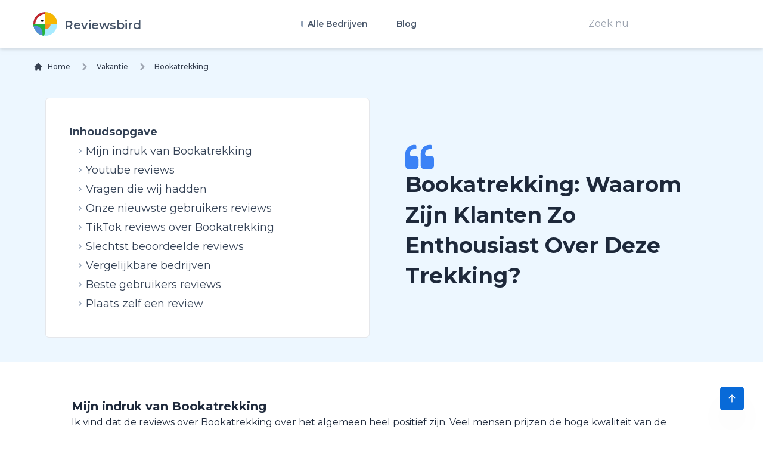

--- FILE ---
content_type: text/html; charset=UTF-8
request_url: https://reviewsbird.nl/vakantie/bookatrekking
body_size: 261236
content:
<!DOCTYPE html>
<html lang="nl">
    <head>
        <link rel="preconnect" href="https://fonts.googleapis.com" crossOrigin="true" />
        <link rel="preconnect" href="https://fonts.gstatic.com" crossOrigin="true" />
        <link rel="preconnect" href="https://d2pus4vjf40ezr.cloudfront.net" crossOrigin="true" />

            <link rel="stylesheet" href="/build/company.9e0666fd.css">

        <meta charset="UTF-8">
        <title>Bookatrekking: Waarom Zijn Klanten Zo Enthousiast Over Deze Trekking?</title>
        <meta itemProp="name" content="Bookatrekking: Waarom Zijn Klanten Zo Enthousiast Over Deze Trekking?" />
        <meta name="twitter:title" content="Bookatrekking: Waarom Zijn Klanten Zo Enthousiast Over Deze Trekking?" />
        <meta property="og:title" content="Bookatrekking: Waarom Zijn Klanten Zo Enthousiast Over Deze Trekking?" />
        <meta charSet="utf-8"/>
        <meta name="viewport" content="width=device-width"/>

        <meta http-equiv="content-language" content="nl" />
        <meta property="og:site_name" content="Reviewsbird" />

        <meta name="description" content="Ik vind dat de reviews over Bookatrekking over het algemeen heel positief zijn. Veel mensen prijzen de hoge kwaliteit van de producten, de schitterende landschappen en de gevarieerde accommodaties en lunchpakketten. Dat klinkt echt aantrekkelijk! Aan de andere kant horen we ook dat de prijs-kwaliteitverhouding soms wisselend wordt ervaren, sommige vinden de prijzen wat hoog. Daarnaast waardeer ik de deskundige gidsen en de goede communicatie die vaak genoemd worden. Toch is het jammer dat er soms onduidelijkheid is over de routes en extra kosten. Het zou fijn zijn als Bookatrekking hier meer transparantie in kan brengen, zodat iedereen precies weet wat ze kunnen verwachten en er geen verrassingen zijn tijdens de tocht." />
        <meta itemProp="description" content="Ik vind dat de reviews over Bookatrekking over het algemeen heel positief zijn. Veel mensen prijzen de hoge kwaliteit van de producten, de schitterende landschappen en de gevarieerde accommodaties en lunchpakketten. Dat klinkt echt aantrekkelijk! Aan de andere kant horen we ook dat de prijs-kwaliteitverhouding soms wisselend wordt ervaren, sommige vinden de prijzen wat hoog. Daarnaast waardeer ik de deskundige gidsen en de goede communicatie die vaak genoemd worden. Toch is het jammer dat er soms onduidelijkheid is over de routes en extra kosten. Het zou fijn zijn als Bookatrekking hier meer transparantie in kan brengen, zodat iedereen precies weet wat ze kunnen verwachten en er geen verrassingen zijn tijdens de tocht." />
        <meta name="twitter:description" content="Ik vind dat de reviews over Bookatrekking over het algemeen heel positief zijn. Veel mensen prijzen de hoge kwaliteit van de producten, de schitterende landschappen en de gevarieerde accommodaties en lunchpakketten. Dat klinkt echt aantrekkelijk! Aan de andere kant horen we ook dat de prijs-kwaliteitverhouding soms wisselend wordt ervaren, sommige vinden de prijzen wat hoog. Daarnaast waardeer ik de deskundige gidsen en de goede communicatie die vaak genoemd worden. Toch is het jammer dat er soms onduidelijkheid is over de routes en extra kosten. Het zou fijn zijn als Bookatrekking hier meer transparantie in kan brengen, zodat iedereen precies weet wat ze kunnen verwachten en er geen verrassingen zijn tijdens de tocht." />
        <meta property="og:description" content="Ik vind dat de reviews over Bookatrekking over het algemeen heel positief zijn. Veel mensen prijzen de hoge kwaliteit van de producten, de schitterende landschappen en de gevarieerde accommodaties en lunchpakketten. Dat klinkt echt aantrekkelijk! Aan de andere kant horen we ook dat de prijs-kwaliteitverhouding soms wisselend wordt ervaren, sommige vinden de prijzen wat hoog. Daarnaast waardeer ik de deskundige gidsen en de goede communicatie die vaak genoemd worden. Toch is het jammer dat er soms onduidelijkheid is over de routes en extra kosten. Het zou fijn zijn als Bookatrekking hier meer transparantie in kan brengen, zodat iedereen precies weet wat ze kunnen verwachten en er geen verrassingen zijn tijdens de tocht." />

        <link rel="shortcut icon" href="/media/imgs/logos/logo.svg" />

        <script defer>
            enScroll=!1;const lStor=localStorage,sStor=sessionStorage,doc=document,docEl=document.documentElement,docBody=document.body,docLoc=document.location,w=window,s=screen,nav=navigator||{};function a(){const k="G-QP4R5ZE7BS",t=()=>Math.floor(Math.random()*1e9)+1,n=()=>Math.floor(Date.now()/1e3),y=()=>(sStor._p||(sStor._p=t()),sStor._p),v=()=>t()+"."+n(),p=()=>(lStor.cid_v4||(lStor.cid_v4=v()),lStor.cid_v4),m=lStor.getItem("cid_v4"),u=()=>m?void 0:enScroll==!0?void 0:"1",l=()=>(sStor.sid||(sStor.sid=n()),sStor.sid),d=()=>{if(!sStor._ss)return sStor._ss="1",sStor._ss;if(sStor.getItem("_ss")=="1")return void 0},r="1",h=()=>{if(sStor.sct)if(enScroll==!0)return sStor.sct;else x=+sStor.getItem("sct")+ +r,sStor.sct=x;else sStor.sct=r;return sStor.sct},e=docLoc.search,f=new URLSearchParams(e),a=["q","s","search","query","keyword"],g=a.some(t=>e.includes("&"+t+"=")||e.includes("?"+t+"=")),i=()=>g==!0?"view_search_results":enScroll==!0?"scroll":"page_view",b=()=>enScroll==!0?"90":void 0,j=()=>{if(i()=="view_search_results"){for(let e of f)if(a.includes(e[0]))return e[1]}else return void 0},o=encodeURIComponent,_=e=>{let t=[];for(let n in e)e.hasOwnProperty(n)&&e[n]!==void 0&&t.push(o(n)+"="+o(e[n]));return t.join("&")},O=!1,C="https://www.google-analytics.com/g/collect",E=_({v:"2",tid:k,_p:y(),sr:(s.width*w.devicePixelRatio+"x"+s.height*w.devicePixelRatio).toString(),ul:(nav.language||void 0).toLowerCase(),cid:p(),_fv:u(),_s:"1",dl:docLoc.origin+docLoc.pathname+e,dt:doc.title||void 0,dr:doc.referrer||void 0,sid:l(),sct:h(),seg:"1",en:i(),"epn.percent_scrolled":b(),"ep.search_term":j(),_ss:d(),_dbg:O?1:void 0}),c=C+"?"+E;if(nav.sendBeacon)nav.sendBeacon(c);else{let e=new XMLHttpRequest;e.open("POST",c,!0)}}a();function sPr(){return(docEl.scrollTop||docBody.scrollTop)/((docEl.scrollHeight||docBody.scrollHeight)-docEl.clientHeight)*100}doc.addEventListener("scroll",sEv,{passive:!0});function sEv(){const e=sPr();if(e<90)return;enScroll=!0,a(),doc.removeEventListener("scroll",sEv,{passive:!0})}
        </script>
            <meta property="article:modified_time" content="2024-11-22T11:01:07+01:00"
          xmlns="http://www.w3.org/1999/html"/>
    <meta property="article:published_time" content="2020-11-15T04:30:54+01:00"/>
    <meta property="og:type" content="Article"/>
    <link rel="canonical" href="https://reviewsbird.nl/vakantie/bookatrekking"/>
    <meta property="og:url" content="https://reviewsbird.nl/vakantie/bookatrekking"/>

    
            <meta itemProp="image" content="https://d2pus4vjf40ezr.cloudfront.net/[base64]"/>
        <meta name="twitter:image:src" content="https://d2pus4vjf40ezr.cloudfront.net/[base64]"/>
        <meta property="og:image" content="https://d2pus4vjf40ezr.cloudfront.net/[base64]"/>
    

    <script type="application/ld+json" data-business-unit-json-ld="true">{
    "@context": "https://schema.org",
    "@graph": [
        {
            "@type": "Organization",
            "@id": "https://reviewsbird.nl/#/schema/Organization/1",
            "name": "Reviewsbird",
            "legalName": "ReviewsBird",
            "url": "https://reviewsbird.nl",
            "description": "Helder inzicht in de kern van bedrijfsreviews!",
            "logo": {
                "@id": "https://reviewsbird.nl/#/schema/ImageObject/Logo/1"
            },
            "email": "info@reviewsbird.nl",
            "address": {
                "@type": "PostalAddress",
                "@id": "https://reviewsbird.nl/#/schema/PostalAddress/NL",
                "streetAddress": "Spuistraat 6",
                "addressLocality": "Amsterdam",
                "addressCountry": "NL",
                "postalCode": "1012TS Amsterdam"
            }
        },
        {
            "@type": "ImageObject",
            "@id": "https://reviewsbird.nl/#/schema/ImageObject/Logo/1",
            "url": "https://reviewsbird.nl/logo.png",
            "contentUrl": "https://reviewsbird.nl/logo.png",
            "width": {
                "@type": "QuantitativeValue",
                "value": 512,
                "unitCode": "E37",
                "unitText": "pixel"
            },
            "height": {
                "@type": "QuantitativeValue",
                "value": 512,
                "unitCode": "E37",
                "unitText": "pixel"
            },
            "caption": "Reviewsbird Logo",
            "name": "Reviewsbird"
        },
        {
            "@type": "WebSite",
            "@id": "https://reviewsbird.nl/#/schema/WebSite/1",
            "url": "https://reviewsbird.nl/",
            "name": "Reviewsbird",
            "description": "Helder inzicht in de kern van reviews!",
            "publisher": {
                "@id": "https://reviewsbird.nl/#/schema/Organization/1"
            },
            "copyrightHolder": {
                "@id": "https://reviewsbird.nl/#/schema/Organization/1"
            },
            "potentialAction": [
                {
                    "@type": "SearchAction",
                    "target": {
                        "@type": "EntryPoint",
                        "urlTemplate": "https://reviewsbird.nl/zoeken?q={search_term_string}"
                    },
                    "query-input": "required name=search_term_string"
                }
            ],
            "inLanguage": "nl_nl"
        },
        {
            "@type": "WebPage",
            "@id": "https://reviewsbird.nl/",
            "url": "https://reviewsbird.nl/",
            "name": "Bookatrekking reviews en ervaringen van reizigers",
            "description": "",
            "isPartOf": {
                "@id": "https://reviewsbird.nl/#/schema/WebSite/1"
            },
            "inLanguage": "nl_nl",
            "breadcrumb": {
                "@id": "https://reviewsbird.nl/#/schema/BreadcrumbList/1"
            },
            "about": {
                "@id": "https://reviewsbird.nl/"
            },
            "mainEntity": {
                "@id": "https://reviewsbird.nl/#/schema/Organization/12638"
            },
            "primaryImageOfPage": {
                "@id": "https://reviewsbird.nl/#/schema/ImageObject/12638"
            },
            "hasPart": {
                "@id": "https://reviewsbird.nl/#/schema/DataSet/12638/1"
            }
        },
        {
            "@type": "BreadcrumbList",
            "@id": "https://reviewsbird.nl/#/schema/BreadcrumbList/1",
            "itemListElement": [
                {
                    "@type": "ListItem",
                    "position": 1,
                    "name": "Home",
                    "item": "https://reviewsbird.nl/",
                    "sameAs": "https://reviewsbird.nl/"
                },
                                                        {
                        "@type": "ListItem",
                        "position": 2,
                        "name": "Vakantie",
                        "item": "https://reviewsbird.nl/vakantie",
                        "sameAs": "https://reviewsbird.nl/vakantie"
                    }
                                    ,                    {
                        "@type": "ListItem",
                        "position": 3,
                        "name": "Bookatrekking",
                        "item": "https://reviewsbird.nl/vakantie/bookatrekking",
                        "sameAs": "https://reviewsbird.nl/vakantie/bookatrekking"
                    }
                            ]
        },
        {
            "@type": "ImageObject",
            "@id": "https://reviewsbird.nl/#/schema/ImageObject/12638",
            "url": "https://d2pus4vjf40ezr.cloudfront.net/[base64]",
            "contentUrl": "https://d2pus4vjf40ezr.cloudfront.net/[base64]"
        },
        {
            "@type": "LocalBusiness",
            "@id": "https://reviewsbird.nl/#/schema/Organization/12638",
            "url": "https://reviewsbird.nl/",
            "sameAs": "https://bookatrekking.com",
            "name": "Bookatrekking reviews en ervaringen van reizigers",
            "description": "Bookatrekking reviews en ervaringen van reizigers",
                        "address": {
                "@type": "PostalAddress",
                                "addressCountry": "NL"

            },
            "image": {
                "@id": "https://reviewsbird.nl/#/schema/ImageObject/12638"
            }
        }
    ]
}
</script>



        <meta name="google-site-verification" content="HAGFQj2OkFJz1cSQuD4rDl_Qtl5UsEp3I1Pe6vJe0ik" />
    </head>
    <body>
        <div class="main font-body text-body bg-custom" id="body" data-controller="menu">
            <header class="bg-white sticky-bar drop-shadow-md"
        data-controller="sticky-header"
        data-sticky-header-target="table"
        data-action="scroll@window->sticky-header#onScroll">
<div class="container bg-transparent">
    <nav class="bg-transparent flex justify-between items-center py-3">
        <a href="/" class="text-xl font-semibold leading-none flex" title="Reviewsbird"  aria-label="Reviewsbird">
            <img class="h-10" width="40px" height="40px" src="/media/imgs/logos/logo.svg" alt="Logo Reviewsbird" />
            <span class="pt-3 ml-3 text-blueGray-600">Reviewsbird</span>
        </a>
        <ul class="hidden lg:flex lg:items-center lg:w-auto lg:space-x-12">
            <li class="group static pt-4 pb-4">
                <a href="#" class="text-sm font-semibold text-blueGray-600 hover:text-black-500 has-child" title="Alle Bedrijven">
                    Alle Bedrijven
                </a>
                <div class="drop-down-menu absolute left-0 w-full grid grid-cols-4 gap-4">
                                        <div>
                        <a href="/verzekeringen" class="menu-sub-item text-xs font-bold text-black-600 hover:text-blueGray-500" title="Verzekeringen">
                            Verzekeringen
                        <p class="text-xs text-black-600 font-normal">
                            Welkom op de categoriepagina Verzekeringen. Hier vind je een overzicht van diverse verzekeringsmaatschappijen, beoordeeld door klanten zoals jij. Of je nu de beste reisverzekering zoekt voo...
                        </p>
                        </a>
                    </div>
                                        <div>
                        <a href="/energie" class="menu-sub-item text-xs font-bold text-black-600 hover:text-blueGray-500" title="Energie">
                            Energie
                        <p class="text-xs text-black-600 font-normal">
                            Nederland heeft verschillende energieleveranciers, van kleinere zoals Budget Energie tot grotere zoals Eneco, die diverse soorten energie aanbieden. Het is cruciaal om het verschil tussen g...
                        </p>
                        </a>
                    </div>
                                        <div>
                        <a href="/telecom" class="menu-sub-item text-xs font-bold text-black-600 hover:text-blueGray-500" title="Telecom">
                            Telecom
                        <p class="text-xs text-black-600 font-normal">
                            De telecomsector omvat bedrijven en particulieren die communicatiediensten aanbieden in Nederland. Deze sector genereert aanzienlijke inkomsten en biedt veel werkgelegenheid. Consumenten pr...
                        </p>
                        </a>
                    </div>
                                        <div>
                        <a href="/vakantie" class="menu-sub-item text-xs font-bold text-black-600 hover:text-blueGray-500" title="Vakantie">
                            Vakantie
                        <p class="text-xs text-black-600 font-normal">
                            Ga je deze zomer naar een tropisch oord of ben je eerder een wintersportliefhebber? Misschien wil je gewoon een weekendje weg of een stedentrip? Je bent niet alleen; meer dan 85% van de Ned...
                        </p>
                        </a>
                    </div>
                                        <div>
                        <a href="/dating" class="menu-sub-item text-xs font-bold text-black-600 hover:text-blueGray-500" title="Dating">
                            Dating
                        <p class="text-xs text-black-600 font-normal">
                            In Nederland zijn bijna drie miljoen vrijgezellen, waarvan velen een relatie zoeken. Traditioneel gebeurt dit via werk, vrienden of uitgaan, maar online daten is enorm gegroeid. Voorheen ke...
                        </p>
                        </a>
                    </div>
                                        <div>
                        <a href="/online-shoppen" class="menu-sub-item text-xs font-bold text-black-600 hover:text-blueGray-500" title="Online shop">
                            Online shop
                        <p class="text-xs text-black-600 font-normal">
                            Welkom in onze categorie "Online shop"! Hier krijg je een overzicht van bedrijven waar je beoordelingen kunt lezen en delen. Met talloze webwinkels in Nederland heb je volop keuze, van mode...
                        </p>
                        </a>
                    </div>
                                        <div>
                        <a href="/autoverhuur" class="menu-sub-item text-xs font-bold text-black-600 hover:text-blueGray-500" title="Autodiensten">
                            Autodiensten
                        <p class="text-xs text-black-600 font-normal">
                            Welkom bij de categorie "Autodiensten." Hier ontdek je een overzicht van bedrijven waar je reviews kunt lezen en schrijven over diverse autodiensten in Nederland. Of je nu je auto wilt verk...
                        </p>
                        </a>
                    </div>
                                        <div>
                        <a href="/lenen" class="menu-sub-item text-xs font-bold text-black-600 hover:text-blueGray-500" title="Lenen">
                            Lenen
                        <p class="text-xs text-black-600 font-normal">
                            Bijna elf miljoen Nederlanders hebben een lening geregistreerd bij het Bureau Krediet Registratie (BKR). Dit varieert van telefoonabonnementen tot hypotheken. Het is belangrijk om verstandi...
                        </p>
                        </a>
                    </div>
                                        <div>
                        <a href="/dieet" class="menu-sub-item text-xs font-bold text-black-600 hover:text-blueGray-500" title="Dieet &amp; Gezond">
                            Dieet &amp; Gezond
                        <p class="text-xs text-black-600 font-normal">
                            Welkom bij de pagina Dieet &amp; Gezond! Hier vind je een overzicht van bedrijven waar je beoordelingen kunt lezen en schrijven over diverse di&euml;ten en gezondheidsprogramma's. Of je nu...
                        </p>
                        </a>
                    </div>
                                        <div>
                        <a href="/financieel" class="menu-sub-item text-xs font-bold text-black-600 hover:text-blueGray-500" title="Financieel">
                            Financieel
                        <p class="text-xs text-black-600 font-normal">
                            Welkom bij de categorie Financieel! Hier vind je een overzicht van bedrijven waar je recensies kunt lezen en schrijven over financi&euml;le diensten en producten. Of je nu ge&iuml;nteressee...
                        </p>
                        </a>
                    </div>
                                        <div>
                        <a href="/algemeen" class="menu-sub-item text-xs font-bold text-black-600 hover:text-blueGray-500" title="Algemeen">
                            Algemeen
                        <p class="text-xs text-black-600 font-normal">
                            Welkom bij de categorie "Algemeen" op ReviewsBird! Hier vind je een divers overzicht van bedrijven in verschillende sectoren. Of je nu zoekt naar de beste kerstcadeaus, online studieprogram...
                        </p>
                        </a>
                    </div>
                                        <div>
                        <a href="/eten-drinken" class="menu-sub-item text-xs font-bold text-black-600 hover:text-blueGray-500" title="Eten &amp; Drinken">
                            Eten &amp; Drinken
                        <p class="text-xs text-black-600 font-normal">
                            De Nederlandse keuken staat bekend om zijn eenvoud, met typische gerechten zoals aardappelen, groenten en vlees. Ontbijt en lunch bestaan vaak uit brood met kaas of ham, terwijl het avondet...
                        </p>
                        </a>
                    </div>
                                        <div>
                        <a href="/diensten" class="menu-sub-item text-xs font-bold text-black-600 hover:text-blueGray-500" title="Diensten">
                            Diensten
                        <p class="text-xs text-black-600 font-normal">
                            Welkom op onze Diensten-pagina! Hier vind je een uitgebreid overzicht van diverse dienstverleners. Lees beoordelingen of schrijf je eigen reviews. Of je nu zoekt naar betrouwbare huishoudel...
                        </p>
                        </a>
                    </div>
                                        <div>
                        <a href="/thema" class="menu-sub-item text-xs font-bold text-black-600 hover:text-blueGray-500" title="Thema&#039;s">
                            Thema&#039;s
                        <p class="text-xs text-black-600 font-normal">
                            Welkom op de Thema's pagina! Ontdek hier een diverse selectie aan bedrijven, zorgvuldig gegroepeerd op uiteenlopende onderwerpen en specialisaties. Of je nu betrouwbare diensten zoekt, inno...
                        </p>
                        </a>
                    </div>
                                        <div>
                        <a href="/apps" class="menu-sub-item text-xs font-bold text-black-600 hover:text-blueGray-500" title="Apps">
                            Apps
                        <p class="text-xs text-black-600 font-normal">
                            Elke dag verschijnen er nieuwe apps op de markt, vari&euml;rend van sociale media en productiviteit tot gaming, hulpprogramma's en dating. Ontwerpers streven naar betrouwbare, snelle en sta...
                        </p>
                        </a>
                    </div>
                                    </div>
            </li>
            <li class="group relative pt-4 pb-4">
                <a href="/blog" class="text-sm font-semibold text-blueGray-600 hover:text-blueGray-500" title="Blog">
                    Blog
                </a>
            </li>
        </ul>
        <div class="hidden lg:block">
            <form method="get" action="/zoeken">
                <input type="text" name="q" class="py-2 px-5" value="" placeholder="Zoek nu" />
                <input type="submit" class="hidden" aria-label="Zoek nu" />
            </form>
        </div>
        <div class="lg:hidden">
            <button class="navbar-burger flex items-center py-2 px-3 text-blue-500 hover:text-blue-700 rounded border border-blue-200 hover:border-blue-300" data-action="click->menu#toggle">
                <svg class="fill-current h-4 w-4" viewBox="0 0 20 20" xmlns="http://www.w3.org/2000/svg">
                    <title>Mobile menu</title>
                    <path d="M0 3h20v2H0V3zm0 6h20v2H0V9zm0 6h20v2H0v-2z"></path>
                </svg>
            </button>
        </div>
    </nav>
</div>
</header>
<section class="pt-5 xl:bg-contain bg-top bg-no-repeat">
    <div class="container">
        <nav class="flex" aria-label="Breadcrumb" itemscope itemtype="https://schema.org/BreadcrumbList">
            <ol class="inline-flex items-center space-x-1 md:space-x-3">
                <li class="inline-flex items-center" itemprop="itemListElement" itemscope itemtype="https://schema.org/ListItem">
                    <a href="/" class="underline hover:no-underline inline-flex items-center text-xs font-medium text-gray-700 hover:text-gray-900" aria-label="Home">
                        <svg class="w-4 h-4 mr-2" fill="currentColor" viewBox="0 0 20 20" xmlns="http://www.w3.org/2000/svg"><path d="M10.707 2.293a1 1 0 00-1.414 0l-7 7a1 1 0 001.414 1.414L4 10.414V17a1 1 0 001 1h2a1 1 0 001-1v-2a1 1 0 011-1h2a1 1 0 011 1v2a1 1 0 001 1h2a1 1 0 001-1v-6.586l.293.293a1 1 0 001.414-1.414l-7-7z"></path></svg>
                        <span class="sm:block hidden">Home</span>
                    </a>
                    <meta itemprop="position" content="1" />
                    <meta itemprop="name" content="Home" />
                    <meta itemprop="item" content="https://reviewsbird.nl/" />
                </li>

                                                        
                                            <li  itemprop="itemListElement" itemscope itemtype="https://schema.org/ListItem">
                            <div class="flex items-center">
                                <svg class="w-6 h-6 text-gray-400" fill="currentColor" viewBox="0 0 20 20" xmlns="http://www.w3.org/2000/svg"><path fill-rule="evenodd" d="M7.293 14.707a1 1 0 010-1.414L10.586 10 7.293 6.707a1 1 0 011.414-1.414l4 4a1 1 0 010 1.414l-4 4a1 1 0 01-1.414 0z" clip-rule="evenodd"></path></svg>
                                <a href="/vakantie" class="underline hover:no-underline ml-1 text-xs font-medium text-gray-700 hover:text-gray-900 md:ml-2">
                                    Vakantie
                                </a>
                            </div>
                            <meta itemProp="position" content="3" />
                            <meta itemProp="name" content="Vakantie" />
                            <meta itemProp="item" content="https://reviewsbird.nl/vakantie" />
                        </li>
                    
                                        <li aria-current="page" itemprop="itemListElement" itemscope itemtype="https://schema.org/ListItem">
                        <div class="flex items-center">
                            <svg class="w-6 h-6 text-gray-400" fill="currentColor" viewBox="0 0 20 20" xmlns="http://www.w3.org/2000/svg"><path fill-rule="evenodd" d="M7.293 14.707a1 1 0 010-1.414L10.586 10 7.293 6.707a1 1 0 011.414-1.414l4 4a1 1 0 010 1.414l-4 4a1 1 0 01-1.414 0z" clip-rule="evenodd"></path></svg>
                            <span class="ml-1 text-xs font-medium text-gray-700 md:ml-2">Bookatrekking</span>
                        </div>
                        <meta itemProp="position" content="3" />
                        <meta itemProp="name" content="Bookatrekking" />
                    </li>
                    
                            </ol>
        </nav>
    </div>
</section>
            <div class="hidden navbar-menu relative z-50 transition duration-300" data-menu-target="mobileNavbar">
    <div class="navbar-backdrop fixed inset-0 bg-blueGray-800 opacity-25"></div>
    <nav class="fixed top-0 left-0 bottom-0 flex flex-col w-5/6 max-w-sm py-6 px-6 bg-white border-r overflow-y-auto transition duration-300">
        <div class="flex items-center mb-8">
            <a href="/" class="mr-auto text-3xl font-semibold leading-none" title="Reviewsbird" aria-label="Reviewsbird">
                <img class="h-10" src="/media/imgs/logos/logo.svg" />
            </a>
            <button class="navbar-close" data-action="click->menu#toggle">
                <svg class="h-6 w-6 text-blueGray-400 cursor-pointer hover:text-blue-500" xmlns="http://www.w3.org/2000/svg" fill="none" viewBox="0 0 24 24" stroke="currentColor">
                    <path stroke-linecap="round" stroke-linejoin="round" stroke-width="2" d="M6 18L18 6M6 6l12 12"></path>
                </svg>
            </button>
        </div>
        <div>
            <ul class="mobile-menu" data-controller="toggle" >
                <li class="mb-1">
                    <a href="/"  class="block p-4 text-xs text-blueGray-500 hover:bg-blue-50 hover:text-blue-500 rounded-xl" title="Home">
                        Home
                    </a>
                </li>
                <li class="mb-1 menu-item-has-children rounded-xl" data-action="click->toggle#toggleSubmenu" data-toggle-target="submenu">
                    <span class="menu-expand">+</span>
                    <span class="block p-4 text-xs text-blueGray-500 hover:bg-blue-50 hover:text-blue-500 rounded-xl" title="Home">
                        Alle Bedrijven
                    </span>
                    <ul class="dropdown pl-5 hidden" data-toggle-target="dropdown">
                                            <div>
                            <a href="/verzekeringen" class="block p-3 text-xs text-blueGray-500 hover:bg-blue-50 hover:text-blue-500" title="Verzekeringen">
                                Verzekeringen
                            </a>
                        </div>
                                            <div>
                            <a href="/energie" class="block p-3 text-xs text-blueGray-500 hover:bg-blue-50 hover:text-blue-500" title="Energie">
                                Energie
                            </a>
                        </div>
                                            <div>
                            <a href="/telecom" class="block p-3 text-xs text-blueGray-500 hover:bg-blue-50 hover:text-blue-500" title="Telecom">
                                Telecom
                            </a>
                        </div>
                                            <div>
                            <a href="/vakantie" class="block p-3 text-xs text-blueGray-500 hover:bg-blue-50 hover:text-blue-500" title="Vakantie">
                                Vakantie
                            </a>
                        </div>
                                            <div>
                            <a href="/dating" class="block p-3 text-xs text-blueGray-500 hover:bg-blue-50 hover:text-blue-500" title="Dating">
                                Dating
                            </a>
                        </div>
                                            <div>
                            <a href="/online-shoppen" class="block p-3 text-xs text-blueGray-500 hover:bg-blue-50 hover:text-blue-500" title="Online shop">
                                Online shop
                            </a>
                        </div>
                                            <div>
                            <a href="/autoverhuur" class="block p-3 text-xs text-blueGray-500 hover:bg-blue-50 hover:text-blue-500" title="Autodiensten">
                                Autodiensten
                            </a>
                        </div>
                                            <div>
                            <a href="/lenen" class="block p-3 text-xs text-blueGray-500 hover:bg-blue-50 hover:text-blue-500" title="Lenen">
                                Lenen
                            </a>
                        </div>
                                            <div>
                            <a href="/dieet" class="block p-3 text-xs text-blueGray-500 hover:bg-blue-50 hover:text-blue-500" title="Dieet &amp; Gezond">
                                Dieet &amp; Gezond
                            </a>
                        </div>
                                            <div>
                            <a href="/financieel" class="block p-3 text-xs text-blueGray-500 hover:bg-blue-50 hover:text-blue-500" title="Financieel">
                                Financieel
                            </a>
                        </div>
                                            <div>
                            <a href="/algemeen" class="block p-3 text-xs text-blueGray-500 hover:bg-blue-50 hover:text-blue-500" title="Algemeen">
                                Algemeen
                            </a>
                        </div>
                                            <div>
                            <a href="/eten-drinken" class="block p-3 text-xs text-blueGray-500 hover:bg-blue-50 hover:text-blue-500" title="Eten &amp; Drinken">
                                Eten &amp; Drinken
                            </a>
                        </div>
                                            <div>
                            <a href="/diensten" class="block p-3 text-xs text-blueGray-500 hover:bg-blue-50 hover:text-blue-500" title="Diensten">
                                Diensten
                            </a>
                        </div>
                                            <div>
                            <a href="/thema" class="block p-3 text-xs text-blueGray-500 hover:bg-blue-50 hover:text-blue-500" title="Thema&#039;s">
                                Thema&#039;s
                            </a>
                        </div>
                                            <div>
                            <a href="/apps" class="block p-3 text-xs text-blueGray-500 hover:bg-blue-50 hover:text-blue-500" title="Apps">
                                Apps
                            </a>
                        </div>
                                        </ul>
                </li>
                <li class="mb-1">
                    <a href="/blog"  class="block p-4 text-xs text-blueGray-500 hover:bg-blue-50 hover:text-blue-500 rounded-xl" title="Blog">
                        Blog
                    </a>
                </li>
            </ul>
        </div>
        <div class="mt-auto">
            <form method="get" action="/zoeken">
                <input type="text" name="q" class="py-2 px-5" value="" placeholder="Zoek nu" />
                <input type="submit" class="hidden" aria-label="Zoek nu" />
            </form>
        </div>
    </nav>
</div>
            <svg style="display: none">
    <defs>
        <svg
                id="spinner-cart-icon"
                viewBox="0 0 24 24"
                preserveAspectRatio="xMaxYMax meet"
        >
            <path d="M8.7,22.2a2.4,2.4,0,1,0,2.4,2.4A2.4,2.4,0,0,0,8.7,22.2ZM1.5,3V5.4H3.9l4.32,9.108L6.6,17.448A2.32,2.32,0,0,0,6.3,18.6,2.407,2.407,0,0,0,8.7,21H23.1V18.6H9.2a.3.3,0,0,1-.3-.3l.036-.144L10.02,16.2h8.94a2.389,2.389,0,0,0,2.1-1.236l4.3-7.788A1.172,1.172,0,0,0,25.5,6.6a1.2,1.2,0,0,0-1.2-1.2H6.552L5.424,3ZM20.7,22.2a2.4,2.4,0,1,0,2.4,2.4A2.4,2.4,0,0,0,20.7,22.2Z" transform="translate(-1.5 -3)" />
        </svg>

        <svg
                id="spinner-support-icon"
                viewBox="0 0 24 24"
                preserveAspectRatio="xMaxYMax meet"
        >
            <path d="M5,9.75a1.5,1.5,0,0,0-1.5-1.5H2.75a3,3,0,0,0-3,3V13.5a3,3,0,0,0,3,3H3.5A1.5,1.5,0,0,0,5,15ZM21.25,16.5a3,3,0,0,0,3-3V11.25a3,3,0,0,0-3-3H20.5A1.5,1.5,0,0,0,19,9.75V15a1.5,1.5,0,0,0,1.5,1.5ZM12,0A12.228,12.228,0,0,0,0,12v.75a.75.75,0,0,0,.75.75H1.5a.75.75,0,0,0,.75-.75V12a9.75,9.75,0,0,1,19.5,0h-.006c0,.114.006,7.768.006,7.768a1.982,1.982,0,0,1-1.982,1.982H18a2.25,2.25,0,0,0-2.25-2.25h-1.5a2.25,2.25,0,0,0,0,4.5h5.518A4.232,4.232,0,0,0,24,19.768V12A12.228,12.228,0,0,0,12,0Z" transform="translate(0.25)" />
        </svg>
        <svg
                id="spinner-price-icon"
                viewBox="0 0 24 24"
                preserveAspectRatio="xMaxYMax meet"
        >
            <path d="M16.645,22.7a.642.642,0,0,0-.773-.5,11.255,11.255,0,0,1-2.434.29,6.9,6.9,0,0,1-6.507-4.578h6.09a.643.643,0,0,0,.627-.5l.341-1.519a.643.643,0,0,0-.627-.784H6.173a11.565,11.565,0,0,1,.007-2.263h7.853a.643.643,0,0,0,.628-.505l.349-1.594a.643.643,0,0,0-.628-.78H6.974a6.728,6.728,0,0,1,6.3-4.019,10.493,10.493,0,0,1,2.028.222.643.643,0,0,0,.75-.462L16.7,3.328a.642.642,0,0,0-.5-.8,15.6,15.6,0,0,0-2.822-.279A11.449,11.449,0,0,0,2.415,9.964H.643A.643.643,0,0,0,0,10.607V12.2a.643.643,0,0,0,.643.643H1.8a15.9,15.9,0,0,0-.01,2.263H.643A.643.643,0,0,0,0,15.75v1.519a.643.643,0,0,0,.643.643H2.256A11.222,11.222,0,0,0,13.373,26.25a13.362,13.362,0,0,0,3.273-.417.643.643,0,0,0,.471-.748L16.645,22.7Z" transform="translate(0 -2.25)" />
        </svg>
        <svg
                id="spinner-delivery-icon"
                viewBox="0 0 24 24"
                preserveAspectRatio="xMaxYMax meet"
        >
            <path d="M23.4,13.2h-.6V9.146a1.8,1.8,0,0,0-.529-1.271L18.525,4.129A1.8,1.8,0,0,0,17.254,3.6H15.6V1.8A1.8,1.8,0,0,0,13.8,0H1.8A1.8,1.8,0,0,0,0,1.8v12a1.8,1.8,0,0,0,1.8,1.8h.6a3.6,3.6,0,1,0,7.2,0h4.8a3.6,3.6,0,1,0,7.2,0h1.8A.6.6,0,0,0,24,15V13.8A.6.6,0,0,0,23.4,13.2ZM6,17.4a1.8,1.8,0,1,1,1.8-1.8A1.8,1.8,0,0,1,6,17.4Zm12,0a1.8,1.8,0,1,1,1.8-1.8A1.8,1.8,0,0,1,18,17.4Zm3-7.8H15.6V5.4h1.654L21,9.146Z" />
        </svg>
        <svg id="logo-mask" width="36" height="36" version="1.1" viewBox="36 36 36 36" xmlns="http://www.w3.org/2000/svg">
            <path transform="translate(36,36)" d="m-0.25977-0.16406v36.328h36.52v-36.328h-36.52zm18.76 0.16406a17.359 17.359 0 0 1 12.369 5.1309c0.38 0.38 0.73031 0.76969 1.0703 1.1797l-3.2988 2.4785a13.327 13.327 0 0 0-13.191-4.2793c-0.2 0.04-0.39008 0.11016-0.58008 0.16016l-1.3184-3.959a17.787 17.787 0 0 1 4.9492-0.71094zm-8.7305 1.8203 1.3301 3.9902a13.118 13.118 0 0 0-4.9395 4.6797 13.139 13.139 0 0 0-1.5801 3.7793h-4.2695a17.371 17.371 0 0 1 4.8203-9.1387 17.055 17.055 0 0 1 4.6387-3.3105zm23.891 7.4844a17.468 17.468 0 0 1-0.7207 18.609 1.544 1.544 0 0 0-0.16992-0.33984l-2.3691-3.3984a13.29 13.29 0 0 0-0.070313-12.371l3.3301-2.5zm-33.65 8.9551h4.1699a13.885 13.885 0 0 0 0.34961 3.3203 13.24 13.24 0 0 0 5.9805 8.2891 11.882 11.882 0 0 0 1.1094 0.60156l-1.3184 3.9688a17.494 17.494 0 0 1-10.301-15.939c0-0.08 0.0097656-0.16023 0.0097656-0.24023zm24.529 12.17h6.7402c-0.14 0.15-0.25844 0.29945-0.39844 0.43945a17.4 17.4 0 0 1-12.381 5.1309 17.773 17.773 0 0 1-4.3809-0.57031l1.3105-3.9395a13.544 13.544 0 0 0 3.0996 0.36914 13.445 13.445 0 0 0 6.0098-1.4297z" fill="currentColor" />
            <g id="r-symbol" transform="translate(36 36)"></g>
        </svg>
    </defs>
</svg>
            
        
    <section class="py-5 xl:bg-contain bg-no-repeat" data-controller="popup">
        <div class="container">
            <header class="flex flex-wrap">
                <div class="w-full flex flex-wrap">

                    <div class="lg:w-1/2 m-auto lg:order-last w-full px-10">
                        <blockquote>
                            <img decoding="async" src="https://themepanthers.com/wp/monst/v1/wp-content/plugins/monst-addons//assets/image/quote.svg" alt="icon">

                            <h1 class="text-3xl md:text-4xl wow animate__ animate__fadeInDown  animated md:text-left">
                                Bookatrekking: Waarom Zijn Klanten Zo Enthousiast Over Deze Trekking?
                            </h1>
                        </blockquote>
                    </div>
                    <div class="lg:w-1/2 text-lg w-full">
                        <div class="p-5  text-md">
                            <ul class="text-slate-700 leading-6 bg-white border rounded-md p-10">
                                <li>
                                    <a href="#toc" class="block py-1 font-bold">Inhoudsopgave</a>
                                </li>
                                <li class="ml-4">
                                    <a href="#company-information" class="group flex items-start py-1">
                                        <svg width="3" height="24" viewBox="0 -9 3 24"
                                             class="mr-2 text-slate-400 overflow-visible group-hover:text-slate-600">
                                            <path d="M0 0L3 3L0 6" fill="none" stroke="currentColor" stroke-width="1.5" stroke-linecap="round">
                                            </path>
                                        </svg>
                                        Mijn indruk van Bookatrekking
                                    </a>
                                </li>
                                <li class="ml-4">
                                    <a href="#youtube-reviews"
                                       class="group flex items-start py-1 hover:text-slate-900">
                                        <svg width="3" height="24" viewBox="0 -9 3 24"
                                             class="mr-2 text-slate-400 overflow-visible group-hover:text-slate-600">
                                            <path d="M0 0L3 3L0 6" fill="none" stroke="currentColor" stroke-width="1.5" stroke-linecap="round">
                                            </path>
                                        </svg>
                                        Youtube reviews
                                    </a>
                                </li>
                                <li class="ml-4">
                                    <a href="#faq" class="group flex items-start py-1">
                                        <svg width="3" height="24" viewBox="0 -9 3 24"
                                             class="mr-2 text-slate-400 overflow-visible group-hover:text-slate-600">
                                            <path d="M0 0L3 3L0 6" fill="none" stroke="currentColor" stroke-width="1.5" stroke-linecap="round">
                                            </path>
                                        </svg>
                                        Vragen die wij hadden
                                    </a>
                                </li>
                                <li class="ml-4">
                                    <a href="#latest-reviews"
                                       class="group flex items-start py-1 hover:text-slate-900">
                                        <svg width="3" height="24" viewBox="0 -9 3 24"
                                             class="mr-2 text-slate-400 overflow-visible group-hover:text-slate-600">
                                            <path d="M0 0L3 3L0 6" fill="none" stroke="currentColor" stroke-width="1.5" stroke-linecap="round">
                                            </path>
                                        </svg>
                                        Onze nieuwste gebruikers reviews
                                    </a>
                                </li>

                                <li class="ml-4">
                                    <a href="#tiktok-reviews"
                                       class="group flex items-start py-1 hover:text-slate-900">
                                        <svg width="3" height="24" viewBox="0 -9 3 24"
                                             class="mr-2 text-slate-400 overflow-visible group-hover:text-slate-600">
                                            <path d="M0 0L3 3L0 6" fill="none" stroke="currentColor" stroke-width="1.5" stroke-linecap="round">
                                            </path>
                                        </svg>
                                        TikTok reviews over Bookatrekking
                                    </a>
                                </li>

                                <li class="ml-4">
                                    <a href="#worst-reviews"
                                       class="group flex items-start py-1 hover:text-slate-900">
                                        <svg width="3" height="24" viewBox="0 -9 3 24"
                                             class="mr-2 text-slate-400 overflow-visible group-hover:text-slate-600">
                                            <path d="M0 0L3 3L0 6" fill="none" stroke="currentColor" stroke-width="1.5" stroke-linecap="round">
                                            </path>
                                        </svg>
                                        Slechtst beoordeelde reviews
                                    </a>
                                </li>

                                <li class="ml-4">
                                    <a href="#related-companies"
                                       class="group flex items-start py-1 hover:text-slate-900">
                                        <svg width="3" height="24" viewBox="0 -9 3 24"
                                             class="mr-2 text-slate-400 overflow-visible group-hover:text-slate-600">
                                            <path d="M0 0L3 3L0 6" fill="none" stroke="currentColor" stroke-width="1.5" stroke-linecap="round">
                                            </path>
                                        </svg>
                                        Vergelijkbare bedrijven
                                    </a>
                                </li>

                                <li class="ml-4">
                                    <a href="#best-reviews"
                                       class="group flex items-start py-1 hover:text-slate-900">
                                        <svg width="3" height="24" viewBox="0 -9 3 24"
                                             class="mr-2 text-slate-400 overflow-visible group-hover:text-slate-600">
                                            <path d="M0 0L3 3L0 6" fill="none" stroke="currentColor" stroke-width="1.5" stroke-linecap="round">
                                            </path>
                                        </svg>
                                        Beste gebruikers reviews
                                    </a>
                                </li>
                                <li class="ml-4">
                                    <a href="#write-own-review"
                                       class="group flex items-start py-1 hover:text-slate-900">
                                        <svg width="3" height="24" viewBox="0 -9 3 24"
                                             class="mr-2 text-slate-400 overflow-visible group-hover:text-slate-600">
                                            <path d="M0 0L3 3L0 6" fill="none" stroke="currentColor" stroke-width="1.5" stroke-linecap="round">
                                            </path>
                                        </svg>
                                        Plaats zelf een review
                                    </a>
                                </li>
                            </ul>
                        </div>
                    </div>
                </div>
            </header>
        </div>
    </section>


    <section class="bg-white py-5">

        <div class="container flex flex-wrap md:px-20 md:py-10 px-5 py-5">
                                                                                                                                                                                                                                                                                                         <h2 class="text-xl" id="company-information">Mijn indruk van Bookatrekking</h2>
                        <span>Ik vind dat de reviews over Bookatrekking over het algemeen heel positief zijn. Veel mensen prijzen de hoge kwaliteit van de producten, de schitterende landschappen en de gevarieerde accommodaties en lunchpakketten. Dat klinkt echt aantrekkelijk! Aan de andere kant horen we ook dat de prijs-kwaliteitverhouding soms wisselend wordt ervaren, sommige vinden de prijzen wat hoog. Daarnaast waardeer ik de deskundige gidsen en de goede communicatie die vaak genoemd worden. Toch is het jammer dat er soms onduidelijkheid is over de routes en extra kosten. Het zou fijn zijn als Bookatrekking hier meer transparantie in kan brengen, zodat iedereen precies weet wat ze kunnen verwachten en er geen verrassingen zijn tijdens de tocht.</span>
                                        </div>
    </section>

    <section class="bg-top py-5">

        <div class="container flex flex-wrap">
            <h2 class="w-full px-5 text-center text-xl relative z-10" id="youtube-reviews">De door ons geselecteerde videos.</h2><br />
                                    <div class="w-full md:w-1/2 lg:w-1/3 px-5 m-auto">
                <div class="hover-up-5 p-2 text-center bg-white rounded shadow cursor-pointer wow animate__animated animate__fadeIn animated border border-gray-100 hover:border-gray-200 min-h-[350px]" data-wow-delay=".3s"
                >
            
                    <iframe loading="lazy"
                            src="https://www.youtube.com/embed/1qIs7SpmO4g/?autoplay=1&mute=1&autohide=1&border=0&wmode=opaque&enablejsapi=1"
                            width="330"
                            height="248"
                            class="w-full"
                            title="Things to keep in mind before booking a trek - A Perfect Guide | Trek The Himalayas"
                            allow="accelerometer; autoplay; encrypted-media; gyroscope; picture-in-picture"
                            allowfullscreen
                            srcdoc="<style>*{padding:0;margin:0;overflow:hidden}html,body{height:100%}img,span{position:absolute;width:100%;top:0;bottom:0;margin:auto}span{height:1.5em;text-align:center;font:48px/1.5 sans-serif;color:white;text-shadow:0 0 0.5em black}</style><a href=https://www.youtube.com/embed/1qIs7SpmO4g/?autoplay=1&mute=1&autohide=1&border=0&wmode=opaque&enablejsapi=1><img src=https://i.ytimg.com/vi/1qIs7SpmO4g/hqdefault.jpg alt=‘Things to keep in mind before booking a trek - A Perfect Guide | Trek The Himalayas'><span>▶</span></a>"></iframe>
                    <strong class="block pt-6 mb-2 text-md">Things to keep in mind before booking a trek - A Perfect Guide | Trek The Himalayas</strong>
                </div>
            </div>
                        <div class="w-full md:w-1/2 lg:w-1/3 px-5 m-auto">
                <div class="hover-up-5 p-2 text-center bg-white rounded shadow cursor-pointer wow animate__animated animate__fadeIn animated border border-gray-100 hover:border-gray-200 min-h-[350px]" data-wow-delay=".3s"
                >
            
                    <iframe loading="lazy"
                            src="https://www.youtube.com/embed/73axEA3xiYE/?autoplay=1&mute=1&autohide=1&border=0&wmode=opaque&enablejsapi=1"
                            width="330"
                            height="248"
                            class="w-full"
                            title="EP12 - Bumpy Bus and the WORST hotel so far | Nepal 2017"
                            allow="accelerometer; autoplay; encrypted-media; gyroscope; picture-in-picture"
                            allowfullscreen
                            srcdoc="<style>*{padding:0;margin:0;overflow:hidden}html,body{height:100%}img,span{position:absolute;width:100%;top:0;bottom:0;margin:auto}span{height:1.5em;text-align:center;font:48px/1.5 sans-serif;color:white;text-shadow:0 0 0.5em black}</style><a href=https://www.youtube.com/embed/73axEA3xiYE/?autoplay=1&mute=1&autohide=1&border=0&wmode=opaque&enablejsapi=1><img src=https://i.ytimg.com/vi/73axEA3xiYE/hqdefault.jpg alt=‘EP12 - Bumpy Bus and the WORST hotel so far | Nepal 2017'><span>▶</span></a>"></iframe>
                    <strong class="block pt-6 mb-2 text-md">EP12 - Bumpy Bus and the WORST hotel so far | Nepal 2017</strong>
                </div>
            </div>
                        <div class="w-full md:w-1/2 lg:w-1/3 px-5 m-auto">
                <div class="hover-up-5 p-2 text-center bg-white rounded shadow cursor-pointer wow animate__animated animate__fadeIn animated border border-gray-100 hover:border-gray-200 min-h-[350px]" data-wow-delay=".3s"
                >
            
                    <iframe loading="lazy"
                            src="https://www.youtube.com/embed/3E1dnlJeqrc/?autoplay=1&mute=1&autohide=1&border=0&wmode=opaque&enablejsapi=1"
                            width="330"
                            height="248"
                            class="w-full"
                            title="Himalayan Mountain Hiking Disaster"
                            allow="accelerometer; autoplay; encrypted-media; gyroscope; picture-in-picture"
                            allowfullscreen
                            srcdoc="<style>*{padding:0;margin:0;overflow:hidden}html,body{height:100%}img,span{position:absolute;width:100%;top:0;bottom:0;margin:auto}span{height:1.5em;text-align:center;font:48px/1.5 sans-serif;color:white;text-shadow:0 0 0.5em black}</style><a href=https://www.youtube.com/embed/3E1dnlJeqrc/?autoplay=1&mute=1&autohide=1&border=0&wmode=opaque&enablejsapi=1><img src=https://i.ytimg.com/vi/3E1dnlJeqrc/hqdefault.jpg alt=‘Himalayan Mountain Hiking Disaster'><span>▶</span></a>"></iframe>
                    <strong class="block pt-6 mb-2 text-md">Himalayan Mountain Hiking Disaster</strong>
                </div>
            </div>
                                </div>
    </section>


    <section class="bg-white  py-5" data-controller="faq">
        <div class="container flex flex-wrap md:px-20 px-5 py-5" itemscope itemtype="https://schema.org/FAQPage">
                                                            <div class="wow animate__animated animate__fadeIn w-full z-50"
                         itemscope itemprop="mainEntity" itemtype="https://schema.org/Question">
                        <button class="w-full font-bold border-b border-gray-200 py-3 flex justify-between items-center mt-4" type="button"
                                data-action="click->faq#expand" data-faq-id-param="Product Quality and Warranty">
                            <h2 class="text-xl relative" id="faq" itemprop="name">Krijg jij de Kwaliteit en Garantie die je Verdient bij je Trektocht?</h2>
                            <svg xmlns="http://www.w3.org/2000/svg" fill="none" viewBox="0 0 24 24" stroke-width="2" stroke="currentColor" aria-hidden="true" class="transform rotate-180 w-6 h-6"><path stroke-linecap="round" stroke-linejoin="round" d="M12 9v3m0 0v3m0-3h3m-3 0H9m12 0a9 9 0 11-18 0 9 9 0 0118 0z"></path></svg>
                        </button>
                        <div class="text-gray-700 text-sm mt-2"itemscope itemprop="acceptedAnswer" itemtype="https://schema.org/Answer">
                            <div itemprop="text" class="hidden" id="faq-Product Quality and Warranty">
                                Toen ik met Bookatrekking ging, was ik echt onder de indruk van de prachtige routes en de comfortabele accommodaties. Vooral het uitzicht tijdens de tocht was adembenemend en de lunchpakketten waren lekker gevarieerd. Toch merkte ik dat sommige delen van de route best pittig waren, vooral als het weer omsloeg. Het voelde soms een beetje onveilig, vooral omdat ik niet zo&#039;n ervaren wandelaar ben. Het zou fijn zijn als Bookatrekking duidelijker kan aangeven hoe zwaar een tocht is voordat je boekt en misschien extra veiligheidsmaatregelen kan nemen voor die minder ervaren trekkers. Ook zou een flexibelere garantie handig zijn, mocht het weer echt niet meewerken. Over het algemeen was het een fijne ervaring, maar er zijn zeker verbeterpunten.
                            </div>
                        </div>
                    </div>
                                                                <div class="wow animate__animated animate__fadeIn w-full z-50"
                         itemscope itemprop="mainEntity" itemtype="https://schema.org/Question">
                        <button class="w-full font-bold border-b border-gray-200 py-3 flex justify-between items-center mt-4" type="button"
                                data-action="click->faq#expand" data-faq-id-param="Value for Money">
                            <h2 class="text-xl relative"  itemprop="name">Krijgt U Waar Voor Uw Geld Bij Deze Trekking?</h2>
                            <svg xmlns="http://www.w3.org/2000/svg" fill="none" viewBox="0 0 24 24" stroke-width="2" stroke="currentColor" aria-hidden="true" class="transform rotate-180 w-6 h-6"><path stroke-linecap="round" stroke-linejoin="round" d="M12 9v3m0 0v3m0-3h3m-3 0H9m12 0a9 9 0 11-18 0 9 9 0 0118 0z"></path></svg>
                        </button>
                        <div class="text-gray-700 text-sm mt-2"itemscope itemprop="acceptedAnswer" itemtype="https://schema.org/Answer">
                            <div itemprop="text" class="hidden" id="faq-Value for Money">
                                Ik vond de prijs-kwaliteitverhouding van Bookatrekking best oké. Ja, het was niet goedkoop, maar de hutten waren comfortabel en de diners waren echt lekker. De uitzichten tijdens de wandelingen maakten het helemaal waard. Toch had ik het fijn gevonden als er meer gedetailleerde routebeschrijvingen waren, want soms was het lastig te zien waar je precies naartoe moest. Ook zouden ze misschien wat extra opties kunnen bieden voor accommodaties, zodat je zelf kunt kiezen wat beter past bij je budget. Al met al was het een mooie ervaring, maar er is zeker ruimte voor een paar verbeteringen.
                            </div>
                        </div>
                    </div>
                                                                <div class="wow animate__animated animate__fadeIn w-full z-50"
                         itemscope itemprop="mainEntity" itemtype="https://schema.org/Question">
                        <button class="w-full font-bold border-b border-gray-200 py-3 flex justify-between items-center mt-4" type="button"
                                data-action="click->faq#expand" data-faq-id-param="Service and Complaint Handling">
                            <h2 class="text-xl relative"  itemprop="name">Is de Klantenservice Echt Zo Goed? Ontdek de Waarheid!</h2>
                            <svg xmlns="http://www.w3.org/2000/svg" fill="none" viewBox="0 0 24 24" stroke-width="2" stroke="currentColor" aria-hidden="true" class="transform rotate-180 w-6 h-6"><path stroke-linecap="round" stroke-linejoin="round" d="M12 9v3m0 0v3m0-3h3m-3 0H9m12 0a9 9 0 11-18 0 9 9 0 0118 0z"></path></svg>
                        </button>
                        <div class="text-gray-700 text-sm mt-2"itemscope itemprop="acceptedAnswer" itemtype="https://schema.org/Answer">
                            <div itemprop="text" class="hidden" id="faq-Service and Complaint Handling">
                                Volgens mij is de klantenservice van Bookatrekking best goed, maar er is zeker ruimte voor verbetering. Een keer moest ik mijn tocht last-minute wijzigen en ze stonden paraat om alles snel te regelen, wat ik heel fijn vond. Ook waren de gidsen altijd vriendelijk en behulpzaam als ik vragen had. Toch merkte ik dat sommige klachten niet zo snel werden opgepakt. Bijvoorbeeld, de afstanden tijdens een tocht bleken vaak langer dan eerst verteld, wat best frustrerend was. Daarnaast was er weinig duidelijke info over waar je onderweg iets kon eten, en waren de slaapplaatsen soms ver van de startpunten van de trail. Het zou top zijn als Bookatrekking hier transparanter over is en beter luistert naar feedback, zodat toekomstige tochten soepeler verlopen.
                            </div>
                        </div>
                    </div>
                                                                <div class="wow animate__animated animate__fadeIn w-full z-50"
                         itemscope itemprop="mainEntity" itemtype="https://schema.org/Question">
                        <button class="w-full font-bold border-b border-gray-200 py-3 flex justify-between items-center mt-4" type="button"
                                data-action="click->faq#expand" data-faq-id-param="Delivery and Returns">
                            <h2 class="text-xl relative"  itemprop="name">Snel geleverd, maar moeizaam geretourneerd? Ontdek de ervaring!</h2>
                            <svg xmlns="http://www.w3.org/2000/svg" fill="none" viewBox="0 0 24 24" stroke-width="2" stroke="currentColor" aria-hidden="true" class="transform rotate-180 w-6 h-6"><path stroke-linecap="round" stroke-linejoin="round" d="M12 9v3m0 0v3m0-3h3m-3 0H9m12 0a9 9 0 11-18 0 9 9 0 0118 0z"></path></svg>
                        </button>
                        <div class="text-gray-700 text-sm mt-2"itemscope itemprop="acceptedAnswer" itemtype="https://schema.org/Answer">
                            <div itemprop="text" class="hidden" id="faq-Delivery and Returns">
                                Ik ben echt tevreden over hoe Bookatrekking mijn bestelling heeft geleverd. Alles kwam snel en netjes verpakt aan, precies op de datum die ik had gekozen. De communicatie was duidelijk, en ik kreeg updates over de verzending, wat ik erg prettig vond. Toen ik iets wilde retourneren, merkte ik wel dat het proces een beetje omslachtig was. Het zou top zijn als ze een eenvoudigere retourprocedure kunnen aanbieden, bijvoorbeeld met voorgefrankeerde labels of een beter uitleg op hun website. Ook zou een snelle terugbetaling na het retourneren een waardevolle verbetering zijn. Over het geheel genomen is de levering prima, maar met wat aanpassingen aan het retourproces zou de klantbeleving nog beter kunnen worden.
                            </div>
                        </div>
                    </div>
                                                                <div class="wow animate__animated animate__fadeIn w-full z-50"
                         itemscope itemprop="mainEntity" itemtype="https://schema.org/Question">
                        <button class="w-full font-bold border-b border-gray-200 py-3 flex justify-between items-center mt-4" type="button"
                                data-action="click->faq#expand" data-faq-id-param="Brand Reputation">
                            <h2 class="text-xl relative"  itemprop="name">Waarom Zijn Reizigers Zo Enthousiast Over Deze Trekking?</h2>
                            <svg xmlns="http://www.w3.org/2000/svg" fill="none" viewBox="0 0 24 24" stroke-width="2" stroke="currentColor" aria-hidden="true" class="transform rotate-180 w-6 h-6"><path stroke-linecap="round" stroke-linejoin="round" d="M12 9v3m0 0v3m0-3h3m-3 0H9m12 0a9 9 0 11-18 0 9 9 0 0118 0z"></path></svg>
                        </button>
                        <div class="text-gray-700 text-sm mt-2"itemscope itemprop="acceptedAnswer" itemtype="https://schema.org/Answer">
                            <div itemprop="text" class="hidden" id="faq-Brand Reputation">
                                Ik ben echt onder de indruk van de reputatie van Bookatrekking. Tijdens mijn eigen trip waren de gidsen super deskundig en altijd klaar met een glimlach, wat het hele avontuur echt speciaal maakte. De uitzichten waren adembenemend en alles was keurig georganiseerd, van de plannen tot de kleine details. Een dingetje dat beter kan, is de kwaliteit van de hutten. Mijn hut was soms wat oncomfortabel en er ontbrak schoonmaak. Het zou top zijn als ze hier wat meer aandacht aan besteden, zodat je verblijf net zo fijn is als de trekking zelf. Over het algemeen heb ik een geweldige ervaring gehad en voel ik me zeker om Bookatrekking aan te raden aan anderen!
                            </div>
                        </div>
                    </div>
                                                                <div class="wow animate__animated animate__fadeIn w-full z-50"
                         itemscope itemprop="mainEntity" itemtype="https://schema.org/Question">
                        <button class="w-full font-bold border-b border-gray-200 py-3 flex justify-between items-center mt-4" type="button"
                                data-action="click->faq#expand" data-faq-id-param="Innovation and Sustainability">
                            <h2 class="text-xl relative"  itemprop="name">Kan Innovatie Jouw Wandelen Duurzamer Maken? Ontdek het Hier!</h2>
                            <svg xmlns="http://www.w3.org/2000/svg" fill="none" viewBox="0 0 24 24" stroke-width="2" stroke="currentColor" aria-hidden="true" class="transform rotate-180 w-6 h-6"><path stroke-linecap="round" stroke-linejoin="round" d="M12 9v3m0 0v3m0-3h3m-3 0H9m12 0a9 9 0 11-18 0 9 9 0 0118 0z"></path></svg>
                        </button>
                        <div class="text-gray-700 text-sm mt-2"itemscope itemprop="acceptedAnswer" itemtype="https://schema.org/Answer">
                            <div itemprop="text" class="hidden" id="faq-Innovation and Sustainability">
                                Ik moet zeggen, ik was echt onder de indruk van hoe Bookatrekking innovatie inzet. De Komoot app werkte super soepel en gaf me het gevoel veilig en flexibel te kunnen wandelen. Toch dacht ik dat ze nog meer zouden kunnen doen op het gebied van duurzaamheid. Bijvoorbeeld, het zou fijn zijn als ze meer informatie geven over milieuvriendelijke praktijken tijdens de tochten of samenwerken met lokale duurzame initiatieven. Ook zou extra activiteiten zoals eco-wandelingen of workshops een mooie toevoeging zijn. Al met al een top ervaring, maar met wat extra duurzame stappen wordt het helemaal af.
                            </div>
                        </div>
                    </div>
                                                                <div class="wow animate__animated animate__fadeIn w-full z-50"
                         itemscope itemprop="mainEntity" itemtype="https://schema.org/Question">
                        <button class="w-full font-bold border-b border-gray-200 py-3 flex justify-between items-center mt-4" type="button"
                                data-action="click->faq#expand" data-faq-id-param="Offers and Deals">
                            <h2 class="text-xl relative"  itemprop="name">Mis Jij Onze Beste Aanbiedingen?</h2>
                            <svg xmlns="http://www.w3.org/2000/svg" fill="none" viewBox="0 0 24 24" stroke-width="2" stroke="currentColor" aria-hidden="true" class="transform rotate-180 w-6 h-6"><path stroke-linecap="round" stroke-linejoin="round" d="M12 9v3m0 0v3m0-3h3m-3 0H9m12 0a9 9 0 11-18 0 9 9 0 0118 0z"></path></svg>
                        </button>
                        <div class="text-gray-700 text-sm mt-2"itemscope itemprop="acceptedAnswer" itemtype="https://schema.org/Answer">
                            <div itemprop="text" class="hidden" id="faq-Offers and Deals">
                                Wat ik zelf ook echt tof vind aan Bookatrekking zijn hun aanbiedingen en promoties. Ze hebben regelmatig scherpe deals, vooral tijdens het laagseizoen, waardoor een huttenweekend ineens veel betaalbaarder wordt. Een keer kreeg ik een kortingscode via hun nieuwsbrief die ik meteen kon gebruiken voor een extra nacht, wat superhandig was. Echter, het zou nog beter zijn als ze vaker last-minute aanbiedingen zouden hebben voor spontaan boeken. Ook zou een loyaliteitsprogramma, waarbij je punten spaart voor elke boeking, een leuke toevoeging zijn. Al met al waardeer ik hun promoties enorm, maar er is zeker nog ruimte voor wat extra&#039;s.
                            </div>
                        </div>
                    </div>
                                                                </div>
    </section>

    <section>
    <div class="container py-5">
        <div class="w-full flex flex-wrap">
            <h2 id="latest-reviews">Nieuwste reviews</h2>
            
                            <div class="mt-5 flex flex-wrap w-full hover-up-5 wow animate__animated animate__fadeIn animated"
                     data-wow-delay=".1s" id="review-40052" data-controller="review">
                    <div class="w-full lg:w-4/6 p-5 bg-white border border-gray-200 relative pb-[120px]">
                        <div class="flex items-center">
                            <div>
                                <h3><strong class="mt-6 mb-2 text-md">Ik en mijn medegezellen hebben wel wat…</strong>
                                </h3>
                            </div>
                        </div>
                        <p class="mb-5 text-sm min-h-[75px]">Ik en mijn medegezellen hebben wel wat aanmerkingen ivm de Madeira Trail.

Eerst en vooral zijn de afstanden van de dagelijkse trails langer dan wat jullie zeggen (gemiddeld een 5km langer volgens Strava) met een uitschieter van 8 km!
En we zijn heus niet verloren gelopen hoor.

Ten tweede zou er op de trails duidelijker moeten aangegeven worden waar er iets kan gegeten worden. Nu hadden we soms eten bij voor onderweg terwijl we dan er gewoon konden kopen.

Ten derde was er tijdens de trail van Casa do Ruivo naar Encumeada ook iets te melden. De trail loopt tot 
1,2km van onze slaapplaats Valley view hotel Encumeada. De volgende dag moet je dan terug 1,2km naar boven om de volgende trail te starten.
Daar komen dus ongeveer 2,5km extra bij. Wij vonden dan nogal raar want aan het hotel vertrekt er ook een pad dat perfect aansluit op de trail van de 4de dag richting Seixal.

Ik vergeet nog dingen maar die stuur ik wel door nadat ik mijn medegezellen terug heb gezien.

Groeten Johan.</p>
                        <div class="flex flex-wrap absolute w-full -ml-5 bottom-5 px-5">
                            <div class="w-1/2 lg:w-1/3  pt-2">
                                <div class="rounded-full bg-blue-600 float-left  mr-2">
                                    <div class="w-10 h-10 m-auto text-white text-center pt-2 text-sm">D</div>
                                </div>
                                <div class="flex flex-col">
                                    <span class="text-sm">Dhr. Van Goethem</span>
                                    <span class="text-xs">1 jaar geleden</span>
                                </div>
                            </div>
                            <div class="w-1/2 lg:w-1/3 text-center flex flex-wrap pt-2">
                                <div class="w-auto ml-auto mr-2 lg:m-auto">
                                    <a href="#" data-controller="thumbsup" data-action="click->thumbsup#add" data-thumbsup-id-param="40052">
                                        <div class="relative flex float-left mr-2">
                                            <img width="40px" height="40px" class="inline-block" src="/media/imgs/thumbs-up.svg" alt="Thumbs-Up"/>
                                            <span class="w-30 h-30 rounded-full bg-orange-300 absolute left-5 top-8 mt-2 px-1 text-xs" data-thumbsup-target="result">0</span>
                                        </div>
                                    </a>
                                    <a href="#" data-action="click->review#toggle" data-review-id-param="40052">
                                        <div class="relative flex float-left ml-2">
                                            <img width="40px" height="40px" class="inline-block" src="/media/imgs/comments.svg" alt="Comments"/>
                                            <span class="w-30 h-30 rounded-full bg-orange-300 absolute left-8 top-8 mt-2 px-1 text-xs">0</span>
                                        </div>
                                    </a>
                                </div>
                            </div>
                            <div class="space-x-2 w-full lg:w-1/3 text-right pt-5 md:pt-2">
                                <a href="#" title="Reageer" data-action="click->review#toggleReply"
                                   class="lg:w-3/4 w-full block tracking-wide hover-up-2 py-4 px-8 text-xs text-white text-center font-semibold leading-none bg-blue-600 hover:bg-blue-400 wow animate__animated animate__fadeIn float-right">
                                    Reageer
                                </a>
                            </div>
                        </div>
                    </div>
                    <div class="w-full lg:w-2/6">
                        <div class="w-full  bg-blue-300 text-sm">
                            <div class="pl-2 pb-5 hidden md:block pt-0 md:pt-5">
                                
<div class="w-full flex px-1 py-0.5">
            <div>
            <div class="h-full inline-flex float-right items-center justify-center overflow-hidden rounded-full">
                <svg class="w-10 h-10">
                    <circle
                        class="text-gray-300"
                        stroke-width="3"
                        stroke="currentColor"
                        fill="transparent"
                        r="15"
                        cx="20"
                        cy="20"
                    />
                    <circle
                        class="text-blue-500"
                        stroke-width="3"
                        stroke-dasharray="94.247779607694"
                        stroke-dashoffset="37.699111843078"
                        stroke-linecap="round"
                        stroke="currentColor"
                        fill="transparent"
                        r="15"
                        cx="20"
                        cy="20"
                    />
                </svg>
                <span class=" absolute text-sm">
                    <span class="w-7 h-7 text-black">6</span>
                </span>
            </div>
            <div>
            </div>
        </div>
                <span class="ml-1 w-full float-left block mt-2 text-black">
            Bestellen 
        </span>
    </div>
                                
<div class="w-full flex px-1 py-0.5">
            <div>
            <div class="h-full inline-flex float-right items-center justify-center overflow-hidden rounded-full">
                <svg class="w-10 h-10">
                    <circle
                        class="text-gray-300"
                        stroke-width="3"
                        stroke="currentColor"
                        fill="transparent"
                        r="15"
                        cx="20"
                        cy="20"
                    />
                    <circle
                        class="text-blue-500"
                        stroke-width="3"
                        stroke-dasharray="94.247779607694"
                        stroke-dashoffset="37.699111843078"
                        stroke-linecap="round"
                        stroke="currentColor"
                        fill="transparent"
                        r="15"
                        cx="20"
                        cy="20"
                    />
                </svg>
                <span class=" absolute text-sm">
                    <span class="w-7 h-7 text-black">6</span>
                </span>
            </div>
            <div>
            </div>
        </div>
                <span class="ml-1 w-full float-left block mt-2 text-black">
            Service 
        </span>
    </div>
                                
<div class="w-full flex px-1 py-0.5">
            <div>
            <div class="h-full inline-flex float-right items-center justify-center overflow-hidden rounded-full">
                <svg class="w-10 h-10">
                    <circle
                        class="text-gray-300"
                        stroke-width="3"
                        stroke="currentColor"
                        fill="transparent"
                        r="15"
                        cx="20"
                        cy="20"
                    />
                    <circle
                        class="text-blue-500"
                        stroke-width="3"
                        stroke-dasharray="94.247779607694"
                        stroke-dashoffset="37.699111843078"
                        stroke-linecap="round"
                        stroke="currentColor"
                        fill="transparent"
                        r="15"
                        cx="20"
                        cy="20"
                    />
                </svg>
                <span class=" absolute text-sm">
                    <span class="w-7 h-7 text-black">6</span>
                </span>
            </div>
            <div>
            </div>
        </div>
                <span class="ml-1 w-full float-left block mt-2 text-black">
            Prijs 
        </span>
    </div>
                                
<div class="w-full flex px-1 py-0.5">
            <div>
            <div class="h-full inline-flex float-right items-center justify-center overflow-hidden rounded-full">
                <svg class="w-10 h-10">
                    <circle
                        class="text-gray-300"
                        stroke-width="3"
                        stroke="currentColor"
                        fill="transparent"
                        r="15"
                        cx="20"
                        cy="20"
                    />
                    <circle
                        class="text-blue-500"
                        stroke-width="3"
                        stroke-dasharray="94.247779607694"
                        stroke-dashoffset="37.699111843078"
                        stroke-linecap="round"
                        stroke="currentColor"
                        fill="transparent"
                        r="15"
                        cx="20"
                        cy="20"
                    />
                </svg>
                <span class=" absolute text-sm">
                    <span class="w-7 h-7 text-black">6</span>
                </span>
            </div>
            <div>
            </div>
        </div>
                <span class="ml-1 w-full float-left block mt-2 text-black">
            Bezorging 
        </span>
    </div>
                            </div>
                            <div class="bg-blue-600 pb-5">
                                <div class="pl-2 pt-5 flex">
                                    <div class="mx-auto">
                                    
<div class="w-full flex px-1 py-0.5">
            <div>
            <div class="h-full inline-flex float-right items-center justify-center overflow-hidden rounded-full">
                <svg class="w-10 h-10">
                    <circle
                        class="text-gray-300"
                        stroke-width="3"
                        stroke="currentColor"
                        fill="transparent"
                        r="15"
                        cx="20"
                        cy="20"
                    />
                    <circle
                        class="text-blue-500"
                        stroke-width="3"
                        stroke-dasharray="94.247779607694"
                        stroke-dashoffset="37.699111843078"
                        stroke-linecap="round"
                        stroke="currentColor"
                        fill="transparent"
                        r="15"
                        cx="20"
                        cy="20"
                    />
                </svg>
                <span class=" absolute text-sm">
                    <span class="w-7 h-7 text-white font-bold">6</span>
                </span>
            </div>
            <div>
            </div>
        </div>
                <span class="ml-1 w-full float-left block mt-2 text-white font-bold">
            Totaal
        </span>
    </div>
                                    </div>
                                </div>
                                <div class=" pl-5 pt-3 pb-7">
                                    <span class="text-white float-left my-2 font-bold">Zou hier weer kopen?</span>
                                                                            <span class="text-sm text-red-700 float-right pr-6">
                                                                <svg version="1.1" xmlns="http://www.w3.org/2000/svg"
                                                                     x="0px" y="0px" width="30" height="30"
                                                                     viewBox="0 0 122.88 122.88"
                                                                     enable-background="new 0 0 122.88 122.88"><g><path
                                                                                d="M7.513,0h107.854c2.066,0,3.944,0.845,5.306,2.207s2.207,3.24,2.207,5.306v107.854c0,2.066-0.846,3.944-2.207,5.306 c-1.361,1.362-3.239,2.207-5.306,2.207H7.513c-2.066,0-3.945-0.845-5.306-2.207C0.845,119.312,0,117.434,0,115.367V7.513 c0-2.066,0.845-3.945,2.207-5.306S5.447,0,7.513,0L7.513,0z M35.018,38.629c0,0.924,0.353,1.848,1.057,2.553l20.164,20.164 l0.094,0.095l-0.094,0.094L36.075,81.698c-0.705,0.705-1.057,1.629-1.057,2.553s0.353,1.849,1.057,2.554 c0.705,0.704,1.629,1.058,2.553,1.058c0.924,0,1.848-0.354,2.553-1.058l20.163-20.164l0.095-0.095l0.095,0.095l20.163,20.164 c0.705,0.704,1.63,1.058,2.554,1.058s1.849-0.354,2.553-1.058c0.705-0.705,1.058-1.63,1.058-2.554s-0.353-1.848-1.058-2.553 L66.641,61.534l-0.095-0.094l0.095-0.095l20.163-20.164c0.705-0.705,1.058-1.629,1.058-2.553s-0.353-1.848-1.058-2.553 c-0.704-0.705-1.629-1.057-2.553-1.057s-1.849,0.353-2.554,1.057L61.534,56.239l-0.095,0.095l-0.095-0.095L41.182,36.076 c-0.705-0.705-1.629-1.057-2.553-1.057c-0.924,0-1.848,0.353-2.553,1.057C35.371,36.781,35.018,37.705,35.018,38.629L35.018,38.629 z"/></g></svg>
                                                            </span>
                                                                    </div>
                            </div>
                        </div>
                    </div>

                    <div class="w-full lg:w-4/6 bg-none px-5 hidden" data-review-target="reply">
                        <form class="w-full flex flex-wrap bg-white my-2 border border-blueGray-200" method="POST" data-controller="submit-reply" data-submit-reply-id-param="40052" data-submit-reply-key-param="6LdKj_4jAAAAAKUdVSLQ-G6b8l5CaFKiENNBSJ55" data-action="submit-reply#onSubmit">
    <div class="w-full p-5 order-last md:order-first">
        <div class="flex flex-wrap w-full mb-4 wow animate__animatedanimated animate__fadeIn"
             data-wow-delay=".3s">
            <div class="md:w-1/2 md:pr-2 w-full mb-4 md:mb-0">
                <input name="name"
                       class="w-full p-4 text-xs bg-white border border-gray-300 outline-none"
                       required minLength={5} maxLength={50} type="text"
                       placeholder="Je naam"
                       aria-label="Je naam"
                />
            </div>
            <div class="md:w-1/2 md:pl-2 w-full">
                <input name="email"
                       class="w-full p-4 text-xs bg-white border border-gray-300 outline-none"
                       required minLength={5} maxLength={255} type="email"
                       placeholder="Je e-mailadres"/>
            </div>
        </div>

        <div class="flex flex-wrap w-full mb-4 wow animate__animatedanimated animate__fadeIn"
             data-wow-delay=".3s">
            <textarea name="description"
                  class="w-full p-4 text-xs bg-white border border-gray-300 outline-none min-h-[100px]"
                  required
                  placeholder="Write your comment here. Tip: Give helpful criticism. Be specific and honest. Leave out personal information. Keep it friendly, but sincere."></textarea>
        </div>
        <div class="flex flex-wrap w-full justify-between items-center wow animate__animatedanimated animate__fadeIn"
             data-wow-delay=".3s">
            <label class="mb-5 md:mb-0">
                <input class="mr-1" type="checkbox" name="terms" value=1
                       required/>
                <span class="text-sm">Ik ga akkoord met de algemene voorwaarden</span>
            </label>
            <button
                    class="py-4 px-8 text-sm text-white leading-none bg-blue-600 hover:bg-blue-400"
                    type="submit">Verstuur uw reactie</button>
        </div>
    </div>
</form>
                    </div>
                    <div class="w-full lg:w-4/6 bg-none hidden" data-review-target="comments"></div>
                </div>
                            <div class="mt-5 flex flex-wrap w-full hover-up-5 wow animate__animated animate__fadeIn animated"
                     data-wow-delay=".1s" id="review-40053" data-controller="review">
                    <div class="w-full lg:w-4/6 p-5 bg-white border border-gray-200 relative pb-[120px]">
                        <div class="flex items-center">
                            <div>
                                <h3><strong class="mt-6 mb-2 text-md">Prachtige route</strong>
                                </h3>
                            </div>
                        </div>
                        <p class="mb-5 text-sm min-h-[75px]">De GR221 in Mallorca was een prachtige route en goed ingedeeld. De app met navigatie werkte ook heel goed, al deden wij (als redelijk onervaren hikers) wel een stuk langer over de routes dan aangegeven in de app. De hotels waren prima, de hostels waren niet ons ding. Toen we dit aangaven bij de organisatie hebben ze geholpen met zoeken naar alternatieven. Het was voor ons een onvergetelijke ervaring!</p>
                        <div class="flex flex-wrap absolute w-full -ml-5 bottom-5 px-5">
                            <div class="w-1/2 lg:w-1/3  pt-2">
                                <div class="rounded-full bg-blue-600 float-left  mr-2">
                                    <div class="w-10 h-10 m-auto text-white text-center pt-2 text-sm">M</div>
                                </div>
                                <div class="flex flex-col">
                                    <span class="text-sm">Marloes</span>
                                    <span class="text-xs">1 jaar geleden</span>
                                </div>
                            </div>
                            <div class="w-1/2 lg:w-1/3 text-center flex flex-wrap pt-2">
                                <div class="w-auto ml-auto mr-2 lg:m-auto">
                                    <a href="#" data-controller="thumbsup" data-action="click->thumbsup#add" data-thumbsup-id-param="40053">
                                        <div class="relative flex float-left mr-2">
                                            <img width="40px" height="40px" class="inline-block" src="/media/imgs/thumbs-up.svg" alt="Thumbs-Up"/>
                                            <span class="w-30 h-30 rounded-full bg-orange-300 absolute left-5 top-8 mt-2 px-1 text-xs" data-thumbsup-target="result">0</span>
                                        </div>
                                    </a>
                                    <a href="#" data-action="click->review#toggle" data-review-id-param="40053">
                                        <div class="relative flex float-left ml-2">
                                            <img width="40px" height="40px" class="inline-block" src="/media/imgs/comments.svg" alt="Comments"/>
                                            <span class="w-30 h-30 rounded-full bg-orange-300 absolute left-8 top-8 mt-2 px-1 text-xs">0</span>
                                        </div>
                                    </a>
                                </div>
                            </div>
                            <div class="space-x-2 w-full lg:w-1/3 text-right pt-5 md:pt-2">
                                <a href="#" title="Reageer" data-action="click->review#toggleReply"
                                   class="lg:w-3/4 w-full block tracking-wide hover-up-2 py-4 px-8 text-xs text-white text-center font-semibold leading-none bg-blue-600 hover:bg-blue-400 wow animate__animated animate__fadeIn float-right">
                                    Reageer
                                </a>
                            </div>
                        </div>
                    </div>
                    <div class="w-full lg:w-2/6">
                        <div class="w-full  bg-blue-300 text-sm">
                            <div class="pl-2 pb-5 hidden md:block pt-0 md:pt-5">
                                
<div class="w-full flex px-1 py-0.5">
            <div>
            <div class="h-full inline-flex float-right items-center justify-center overflow-hidden rounded-full">
                <svg class="w-10 h-10">
                    <circle
                        class="text-gray-300"
                        stroke-width="3"
                        stroke="currentColor"
                        fill="transparent"
                        r="15"
                        cx="20"
                        cy="20"
                    />
                    <circle
                        class="text-blue-500"
                        stroke-width="3"
                        stroke-dasharray="94.247779607694"
                        stroke-dashoffset="18.849555921539"
                        stroke-linecap="round"
                        stroke="currentColor"
                        fill="transparent"
                        r="15"
                        cx="20"
                        cy="20"
                    />
                </svg>
                <span class=" absolute text-sm">
                    <span class="w-7 h-7 text-black">8</span>
                </span>
            </div>
            <div>
            </div>
        </div>
                <span class="ml-1 w-full float-left block mt-2 text-black">
            Bestellen 
        </span>
    </div>
                                
<div class="w-full flex px-1 py-0.5">
            <div>
            <div class="h-full inline-flex float-right items-center justify-center overflow-hidden rounded-full">
                <svg class="w-10 h-10">
                    <circle
                        class="text-gray-300"
                        stroke-width="3"
                        stroke="currentColor"
                        fill="transparent"
                        r="15"
                        cx="20"
                        cy="20"
                    />
                    <circle
                        class="text-blue-500"
                        stroke-width="3"
                        stroke-dasharray="94.247779607694"
                        stroke-dashoffset="18.849555921539"
                        stroke-linecap="round"
                        stroke="currentColor"
                        fill="transparent"
                        r="15"
                        cx="20"
                        cy="20"
                    />
                </svg>
                <span class=" absolute text-sm">
                    <span class="w-7 h-7 text-black">8</span>
                </span>
            </div>
            <div>
            </div>
        </div>
                <span class="ml-1 w-full float-left block mt-2 text-black">
            Service 
        </span>
    </div>
                                
<div class="w-full flex px-1 py-0.5">
            <div>
            <div class="h-full inline-flex float-right items-center justify-center overflow-hidden rounded-full">
                <svg class="w-10 h-10">
                    <circle
                        class="text-gray-300"
                        stroke-width="3"
                        stroke="currentColor"
                        fill="transparent"
                        r="15"
                        cx="20"
                        cy="20"
                    />
                    <circle
                        class="text-blue-500"
                        stroke-width="3"
                        stroke-dasharray="94.247779607694"
                        stroke-dashoffset="18.849555921539"
                        stroke-linecap="round"
                        stroke="currentColor"
                        fill="transparent"
                        r="15"
                        cx="20"
                        cy="20"
                    />
                </svg>
                <span class=" absolute text-sm">
                    <span class="w-7 h-7 text-black">8</span>
                </span>
            </div>
            <div>
            </div>
        </div>
                <span class="ml-1 w-full float-left block mt-2 text-black">
            Prijs 
        </span>
    </div>
                                
<div class="w-full flex px-1 py-0.5">
            <div>
            <div class="h-full inline-flex float-right items-center justify-center overflow-hidden rounded-full">
                <svg class="w-10 h-10">
                    <circle
                        class="text-gray-300"
                        stroke-width="3"
                        stroke="currentColor"
                        fill="transparent"
                        r="15"
                        cx="20"
                        cy="20"
                    />
                    <circle
                        class="text-blue-500"
                        stroke-width="3"
                        stroke-dasharray="94.247779607694"
                        stroke-dashoffset="18.849555921539"
                        stroke-linecap="round"
                        stroke="currentColor"
                        fill="transparent"
                        r="15"
                        cx="20"
                        cy="20"
                    />
                </svg>
                <span class=" absolute text-sm">
                    <span class="w-7 h-7 text-black">8</span>
                </span>
            </div>
            <div>
            </div>
        </div>
                <span class="ml-1 w-full float-left block mt-2 text-black">
            Bezorging 
        </span>
    </div>
                            </div>
                            <div class="bg-blue-600 pb-5">
                                <div class="pl-2 pt-5 flex">
                                    <div class="mx-auto">
                                    
<div class="w-full flex px-1 py-0.5">
            <div>
            <div class="h-full inline-flex float-right items-center justify-center overflow-hidden rounded-full">
                <svg class="w-10 h-10">
                    <circle
                        class="text-gray-300"
                        stroke-width="3"
                        stroke="currentColor"
                        fill="transparent"
                        r="15"
                        cx="20"
                        cy="20"
                    />
                    <circle
                        class="text-blue-500"
                        stroke-width="3"
                        stroke-dasharray="94.247779607694"
                        stroke-dashoffset="18.849555921539"
                        stroke-linecap="round"
                        stroke="currentColor"
                        fill="transparent"
                        r="15"
                        cx="20"
                        cy="20"
                    />
                </svg>
                <span class=" absolute text-sm">
                    <span class="w-7 h-7 text-white font-bold">8</span>
                </span>
            </div>
            <div>
            </div>
        </div>
                <span class="ml-1 w-full float-left block mt-2 text-white font-bold">
            Totaal
        </span>
    </div>
                                    </div>
                                </div>
                                <div class=" pl-5 pt-3 pb-7">
                                    <span class="text-white float-left my-2 font-bold">Zou hier weer kopen?</span>
                                                                            <span class="text-sm text-red-700 float-right pr-6">
                                                                <svg version="1.1" xmlns="http://www.w3.org/2000/svg"
                                                                     x="0px" y="0px" width="30" height="30"
                                                                     viewBox="0 0 122.88 122.88"
                                                                     enable-background="new 0 0 122.88 122.88"><g><path
                                                                                d="M7.513,0h107.854c2.066,0,3.944,0.845,5.306,2.207s2.207,3.24,2.207,5.306v107.854c0,2.066-0.846,3.944-2.207,5.306 c-1.361,1.362-3.239,2.207-5.306,2.207H7.513c-2.066,0-3.945-0.845-5.306-2.207C0.845,119.312,0,117.434,0,115.367V7.513 c0-2.066,0.845-3.945,2.207-5.306S5.447,0,7.513,0L7.513,0z M35.018,38.629c0,0.924,0.353,1.848,1.057,2.553l20.164,20.164 l0.094,0.095l-0.094,0.094L36.075,81.698c-0.705,0.705-1.057,1.629-1.057,2.553s0.353,1.849,1.057,2.554 c0.705,0.704,1.629,1.058,2.553,1.058c0.924,0,1.848-0.354,2.553-1.058l20.163-20.164l0.095-0.095l0.095,0.095l20.163,20.164 c0.705,0.704,1.63,1.058,2.554,1.058s1.849-0.354,2.553-1.058c0.705-0.705,1.058-1.63,1.058-2.554s-0.353-1.848-1.058-2.553 L66.641,61.534l-0.095-0.094l0.095-0.095l20.163-20.164c0.705-0.705,1.058-1.629,1.058-2.553s-0.353-1.848-1.058-2.553 c-0.704-0.705-1.629-1.057-2.553-1.057s-1.849,0.353-2.554,1.057L61.534,56.239l-0.095,0.095l-0.095-0.095L41.182,36.076 c-0.705-0.705-1.629-1.057-2.553-1.057c-0.924,0-1.848,0.353-2.553,1.057C35.371,36.781,35.018,37.705,35.018,38.629L35.018,38.629 z"/></g></svg>
                                                            </span>
                                                                    </div>
                            </div>
                        </div>
                    </div>

                    <div class="w-full lg:w-4/6 bg-none px-5 hidden" data-review-target="reply">
                        <form class="w-full flex flex-wrap bg-white my-2 border border-blueGray-200" method="POST" data-controller="submit-reply" data-submit-reply-id-param="40053" data-submit-reply-key-param="6LdKj_4jAAAAAKUdVSLQ-G6b8l5CaFKiENNBSJ55" data-action="submit-reply#onSubmit">
    <div class="w-full p-5 order-last md:order-first">
        <div class="flex flex-wrap w-full mb-4 wow animate__animatedanimated animate__fadeIn"
             data-wow-delay=".3s">
            <div class="md:w-1/2 md:pr-2 w-full mb-4 md:mb-0">
                <input name="name"
                       class="w-full p-4 text-xs bg-white border border-gray-300 outline-none"
                       required minLength={5} maxLength={50} type="text"
                       placeholder="Je naam"
                       aria-label="Je naam"
                />
            </div>
            <div class="md:w-1/2 md:pl-2 w-full">
                <input name="email"
                       class="w-full p-4 text-xs bg-white border border-gray-300 outline-none"
                       required minLength={5} maxLength={255} type="email"
                       placeholder="Je e-mailadres"/>
            </div>
        </div>

        <div class="flex flex-wrap w-full mb-4 wow animate__animatedanimated animate__fadeIn"
             data-wow-delay=".3s">
            <textarea name="description"
                  class="w-full p-4 text-xs bg-white border border-gray-300 outline-none min-h-[100px]"
                  required
                  placeholder="Write your comment here. Tip: Give helpful criticism. Be specific and honest. Leave out personal information. Keep it friendly, but sincere."></textarea>
        </div>
        <div class="flex flex-wrap w-full justify-between items-center wow animate__animatedanimated animate__fadeIn"
             data-wow-delay=".3s">
            <label class="mb-5 md:mb-0">
                <input class="mr-1" type="checkbox" name="terms" value=1
                       required/>
                <span class="text-sm">Ik ga akkoord met de algemene voorwaarden</span>
            </label>
            <button
                    class="py-4 px-8 text-sm text-white leading-none bg-blue-600 hover:bg-blue-400"
                    type="submit">Verstuur uw reactie</button>
        </div>
    </div>
</form>
                    </div>
                    <div class="w-full lg:w-4/6 bg-none hidden" data-review-target="comments"></div>
                </div>
                            <div class="mt-5 flex flex-wrap w-full hover-up-5 wow animate__animated animate__fadeIn animated"
                     data-wow-delay=".1s" id="review-40054" data-controller="review">
                    <div class="w-full lg:w-4/6 p-5 bg-white border border-gray-200 relative pb-[120px]">
                        <div class="flex items-center">
                            <div>
                                <h3><strong class="mt-6 mb-2 text-md">Zeker voor herhaling vatbaar </strong>
                                </h3>
                            </div>
                        </div>
                        <p class="mb-5 text-sm min-h-[75px]">Alles verliep helder en duidelijk. We werden snel op de hoogte gebracht dat onze eerste data niet zouden lukken, maar werden meteen verder geholpen na het opgeven van nieuwe data en kregen snel bevestiging zodat we konden overgaan tot het boeken van vluchten etc. Er werd voor afreis ook nog eens gebeld of er nog vragen waren. Ter plekke was alles prima geregeld, heel tevreden! </p>
                        <div class="flex flex-wrap absolute w-full -ml-5 bottom-5 px-5">
                            <div class="w-1/2 lg:w-1/3  pt-2">
                                <div class="rounded-full bg-blue-600 float-left  mr-2">
                                    <div class="w-10 h-10 m-auto text-white text-center pt-2 text-sm">C</div>
                                </div>
                                <div class="flex flex-col">
                                    <span class="text-sm">CDT</span>
                                    <span class="text-xs">1 jaar geleden</span>
                                </div>
                            </div>
                            <div class="w-1/2 lg:w-1/3 text-center flex flex-wrap pt-2">
                                <div class="w-auto ml-auto mr-2 lg:m-auto">
                                    <a href="#" data-controller="thumbsup" data-action="click->thumbsup#add" data-thumbsup-id-param="40054">
                                        <div class="relative flex float-left mr-2">
                                            <img width="40px" height="40px" class="inline-block" src="/media/imgs/thumbs-up.svg" alt="Thumbs-Up"/>
                                            <span class="w-30 h-30 rounded-full bg-orange-300 absolute left-5 top-8 mt-2 px-1 text-xs" data-thumbsup-target="result">0</span>
                                        </div>
                                    </a>
                                    <a href="#" data-action="click->review#toggle" data-review-id-param="40054">
                                        <div class="relative flex float-left ml-2">
                                            <img width="40px" height="40px" class="inline-block" src="/media/imgs/comments.svg" alt="Comments"/>
                                            <span class="w-30 h-30 rounded-full bg-orange-300 absolute left-8 top-8 mt-2 px-1 text-xs">0</span>
                                        </div>
                                    </a>
                                </div>
                            </div>
                            <div class="space-x-2 w-full lg:w-1/3 text-right pt-5 md:pt-2">
                                <a href="#" title="Reageer" data-action="click->review#toggleReply"
                                   class="lg:w-3/4 w-full block tracking-wide hover-up-2 py-4 px-8 text-xs text-white text-center font-semibold leading-none bg-blue-600 hover:bg-blue-400 wow animate__animated animate__fadeIn float-right">
                                    Reageer
                                </a>
                            </div>
                        </div>
                    </div>
                    <div class="w-full lg:w-2/6">
                        <div class="w-full  bg-blue-300 text-sm">
                            <div class="pl-2 pb-5 hidden md:block pt-0 md:pt-5">
                                
<div class="w-full flex px-1 py-0.5">
            <div>
            <div class="h-full inline-flex float-right items-center justify-center overflow-hidden rounded-full">
                <svg class="w-10 h-10">
                    <circle
                        class="text-gray-300"
                        stroke-width="3"
                        stroke="currentColor"
                        fill="transparent"
                        r="15"
                        cx="20"
                        cy="20"
                    />
                    <circle
                        class="text-blue-500"
                        stroke-width="3"
                        stroke-dasharray="94.247779607694"
                        stroke-dashoffset="18.849555921539"
                        stroke-linecap="round"
                        stroke="currentColor"
                        fill="transparent"
                        r="15"
                        cx="20"
                        cy="20"
                    />
                </svg>
                <span class=" absolute text-sm">
                    <span class="w-7 h-7 text-black">8</span>
                </span>
            </div>
            <div>
            </div>
        </div>
                <span class="ml-1 w-full float-left block mt-2 text-black">
            Bestellen 
        </span>
    </div>
                                
<div class="w-full flex px-1 py-0.5">
            <div>
            <div class="h-full inline-flex float-right items-center justify-center overflow-hidden rounded-full">
                <svg class="w-10 h-10">
                    <circle
                        class="text-gray-300"
                        stroke-width="3"
                        stroke="currentColor"
                        fill="transparent"
                        r="15"
                        cx="20"
                        cy="20"
                    />
                    <circle
                        class="text-blue-500"
                        stroke-width="3"
                        stroke-dasharray="94.247779607694"
                        stroke-dashoffset="18.849555921539"
                        stroke-linecap="round"
                        stroke="currentColor"
                        fill="transparent"
                        r="15"
                        cx="20"
                        cy="20"
                    />
                </svg>
                <span class=" absolute text-sm">
                    <span class="w-7 h-7 text-black">8</span>
                </span>
            </div>
            <div>
            </div>
        </div>
                <span class="ml-1 w-full float-left block mt-2 text-black">
            Service 
        </span>
    </div>
                                
<div class="w-full flex px-1 py-0.5">
            <div>
            <div class="h-full inline-flex float-right items-center justify-center overflow-hidden rounded-full">
                <svg class="w-10 h-10">
                    <circle
                        class="text-gray-300"
                        stroke-width="3"
                        stroke="currentColor"
                        fill="transparent"
                        r="15"
                        cx="20"
                        cy="20"
                    />
                    <circle
                        class="text-blue-500"
                        stroke-width="3"
                        stroke-dasharray="94.247779607694"
                        stroke-dashoffset="18.849555921539"
                        stroke-linecap="round"
                        stroke="currentColor"
                        fill="transparent"
                        r="15"
                        cx="20"
                        cy="20"
                    />
                </svg>
                <span class=" absolute text-sm">
                    <span class="w-7 h-7 text-black">8</span>
                </span>
            </div>
            <div>
            </div>
        </div>
                <span class="ml-1 w-full float-left block mt-2 text-black">
            Prijs 
        </span>
    </div>
                                
<div class="w-full flex px-1 py-0.5">
            <div>
            <div class="h-full inline-flex float-right items-center justify-center overflow-hidden rounded-full">
                <svg class="w-10 h-10">
                    <circle
                        class="text-gray-300"
                        stroke-width="3"
                        stroke="currentColor"
                        fill="transparent"
                        r="15"
                        cx="20"
                        cy="20"
                    />
                    <circle
                        class="text-blue-500"
                        stroke-width="3"
                        stroke-dasharray="94.247779607694"
                        stroke-dashoffset="18.849555921539"
                        stroke-linecap="round"
                        stroke="currentColor"
                        fill="transparent"
                        r="15"
                        cx="20"
                        cy="20"
                    />
                </svg>
                <span class=" absolute text-sm">
                    <span class="w-7 h-7 text-black">8</span>
                </span>
            </div>
            <div>
            </div>
        </div>
                <span class="ml-1 w-full float-left block mt-2 text-black">
            Bezorging 
        </span>
    </div>
                            </div>
                            <div class="bg-blue-600 pb-5">
                                <div class="pl-2 pt-5 flex">
                                    <div class="mx-auto">
                                    
<div class="w-full flex px-1 py-0.5">
            <div>
            <div class="h-full inline-flex float-right items-center justify-center overflow-hidden rounded-full">
                <svg class="w-10 h-10">
                    <circle
                        class="text-gray-300"
                        stroke-width="3"
                        stroke="currentColor"
                        fill="transparent"
                        r="15"
                        cx="20"
                        cy="20"
                    />
                    <circle
                        class="text-blue-500"
                        stroke-width="3"
                        stroke-dasharray="94.247779607694"
                        stroke-dashoffset="18.849555921539"
                        stroke-linecap="round"
                        stroke="currentColor"
                        fill="transparent"
                        r="15"
                        cx="20"
                        cy="20"
                    />
                </svg>
                <span class=" absolute text-sm">
                    <span class="w-7 h-7 text-white font-bold">8</span>
                </span>
            </div>
            <div>
            </div>
        </div>
                <span class="ml-1 w-full float-left block mt-2 text-white font-bold">
            Totaal
        </span>
    </div>
                                    </div>
                                </div>
                                <div class=" pl-5 pt-3 pb-7">
                                    <span class="text-white float-left my-2 font-bold">Zou hier weer kopen?</span>
                                                                            <span class="text-sm text-red-700 float-right pr-6">
                                                                <svg version="1.1" xmlns="http://www.w3.org/2000/svg"
                                                                     x="0px" y="0px" width="30" height="30"
                                                                     viewBox="0 0 122.88 122.88"
                                                                     enable-background="new 0 0 122.88 122.88"><g><path
                                                                                d="M7.513,0h107.854c2.066,0,3.944,0.845,5.306,2.207s2.207,3.24,2.207,5.306v107.854c0,2.066-0.846,3.944-2.207,5.306 c-1.361,1.362-3.239,2.207-5.306,2.207H7.513c-2.066,0-3.945-0.845-5.306-2.207C0.845,119.312,0,117.434,0,115.367V7.513 c0-2.066,0.845-3.945,2.207-5.306S5.447,0,7.513,0L7.513,0z M35.018,38.629c0,0.924,0.353,1.848,1.057,2.553l20.164,20.164 l0.094,0.095l-0.094,0.094L36.075,81.698c-0.705,0.705-1.057,1.629-1.057,2.553s0.353,1.849,1.057,2.554 c0.705,0.704,1.629,1.058,2.553,1.058c0.924,0,1.848-0.354,2.553-1.058l20.163-20.164l0.095-0.095l0.095,0.095l20.163,20.164 c0.705,0.704,1.63,1.058,2.554,1.058s1.849-0.354,2.553-1.058c0.705-0.705,1.058-1.63,1.058-2.554s-0.353-1.848-1.058-2.553 L66.641,61.534l-0.095-0.094l0.095-0.095l20.163-20.164c0.705-0.705,1.058-1.629,1.058-2.553s-0.353-1.848-1.058-2.553 c-0.704-0.705-1.629-1.057-2.553-1.057s-1.849,0.353-2.554,1.057L61.534,56.239l-0.095,0.095l-0.095-0.095L41.182,36.076 c-0.705-0.705-1.629-1.057-2.553-1.057c-0.924,0-1.848,0.353-2.553,1.057C35.371,36.781,35.018,37.705,35.018,38.629L35.018,38.629 z"/></g></svg>
                                                            </span>
                                                                    </div>
                            </div>
                        </div>
                    </div>

                    <div class="w-full lg:w-4/6 bg-none px-5 hidden" data-review-target="reply">
                        <form class="w-full flex flex-wrap bg-white my-2 border border-blueGray-200" method="POST" data-controller="submit-reply" data-submit-reply-id-param="40054" data-submit-reply-key-param="6LdKj_4jAAAAAKUdVSLQ-G6b8l5CaFKiENNBSJ55" data-action="submit-reply#onSubmit">
    <div class="w-full p-5 order-last md:order-first">
        <div class="flex flex-wrap w-full mb-4 wow animate__animatedanimated animate__fadeIn"
             data-wow-delay=".3s">
            <div class="md:w-1/2 md:pr-2 w-full mb-4 md:mb-0">
                <input name="name"
                       class="w-full p-4 text-xs bg-white border border-gray-300 outline-none"
                       required minLength={5} maxLength={50} type="text"
                       placeholder="Je naam"
                       aria-label="Je naam"
                />
            </div>
            <div class="md:w-1/2 md:pl-2 w-full">
                <input name="email"
                       class="w-full p-4 text-xs bg-white border border-gray-300 outline-none"
                       required minLength={5} maxLength={255} type="email"
                       placeholder="Je e-mailadres"/>
            </div>
        </div>

        <div class="flex flex-wrap w-full mb-4 wow animate__animatedanimated animate__fadeIn"
             data-wow-delay=".3s">
            <textarea name="description"
                  class="w-full p-4 text-xs bg-white border border-gray-300 outline-none min-h-[100px]"
                  required
                  placeholder="Write your comment here. Tip: Give helpful criticism. Be specific and honest. Leave out personal information. Keep it friendly, but sincere."></textarea>
        </div>
        <div class="flex flex-wrap w-full justify-between items-center wow animate__animatedanimated animate__fadeIn"
             data-wow-delay=".3s">
            <label class="mb-5 md:mb-0">
                <input class="mr-1" type="checkbox" name="terms" value=1
                       required/>
                <span class="text-sm">Ik ga akkoord met de algemene voorwaarden</span>
            </label>
            <button
                    class="py-4 px-8 text-sm text-white leading-none bg-blue-600 hover:bg-blue-400"
                    type="submit">Verstuur uw reactie</button>
        </div>
    </div>
</form>
                    </div>
                    <div class="w-full lg:w-4/6 bg-none hidden" data-review-target="comments"></div>
                </div>
                    </div>
    </div>
</section>

        <section class="bg-white py-5">
            <div class="container flex flex-wrap text-center">
                <h2 class="w-full px-5 text-center text-xl" id="tiktok-reviews">Onze Tiktok aanraders over Bookatrekking reviews en ervaringen van reizigers.</h2><br />
                                                        <div class="w-1/1 md:w-1/2 lg:w-1/3 p-5 mx-auto">
                        <iframe
                                loading="lazy"
                                src="https://www.tiktok.com/embed/v3/7411056933097999617"
                                height="300px"
                                class="mb-5"
                                title="Replying to @Sans the book tracking apps that i use that have leveled up my reading experience 📚"
                                srcdoc="<style>*{padding:0;margin:0;overflow:hidden}html,body{height:100%}img,span{position:absolute;width:100%;top:0;bottom:0;margin:auto}span{height:1.5em;text-align:center;font:48px/1.5 sans-serif;color:white;text-shadow:0 0 0.5em black}</style><a href=https://www.tiktok.com/embed/v3/7411056933097999617><span>▶</span></a>"></iframe>

                        <p>Replying to @Sans the book tracking apps that i use that have leveled up my reading experience 📚</p>
                    </div>
                                        <div class="w-1/1 md:w-1/2 lg:w-1/3 p-5 mx-auto">
                        <iframe
                                loading="lazy"
                                src="https://www.tiktok.com/embed/v3/7397829687579397408"
                                height="300px"
                                class="mb-5"
                                title="juli recap 🧚🏼‍♀️🧚🏼‍♀️🧚🏼‍♀️🩷🩷🫧🫧 drop leuke romance (liefst niet toxic)/thriller boeken in de comments 🌞"
                                srcdoc="<style>*{padding:0;margin:0;overflow:hidden}html,body{height:100%}img,span{position:absolute;width:100%;top:0;bottom:0;margin:auto}span{height:1.5em;text-align:center;font:48px/1.5 sans-serif;color:white;text-shadow:0 0 0.5em black}</style><a href=https://www.tiktok.com/embed/v3/7397829687579397408><span>▶</span></a>"></iframe>

                        <p>juli recap 🧚🏼‍♀️🧚🏼‍♀️🧚🏼‍♀️🩷🩷🫧🫧 drop leuke romance (liefst niet toxic)/thriller boeken in de comments 🌞</p>
                    </div>
                                        <div class="w-1/1 md:w-1/2 lg:w-1/3 p-5 mx-auto">
                        <iframe
                                loading="lazy"
                                src="https://www.tiktok.com/embed/v3/7434946530932526369"
                                height="300px"
                                class="mb-5"
                                title="Echt een toppertje dit! Heel erg bedankt voor het recensie-exemplaar"
                                srcdoc="<style>*{padding:0;margin:0;overflow:hidden}html,body{height:100%}img,span{position:absolute;width:100%;top:0;bottom:0;margin:auto}span{height:1.5em;text-align:center;font:48px/1.5 sans-serif;color:white;text-shadow:0 0 0.5em black}</style><a href=https://www.tiktok.com/embed/v3/7434946530932526369><span>▶</span></a>"></iframe>

                        <p>Echt een toppertje dit! Heel erg bedankt voor het recensie-exemplaar</p>
                    </div>
                                                </div>
        </section>

    <section>
    <div class="container py-5">
        <div class="w-full flex flex-wrap">
            <h2 id="worst-reviews">Slechtste reviews</h2>
            
                            <div class="mt-5 flex flex-wrap w-full hover-up-5 wow animate__animated animate__fadeIn animated"
                     data-wow-delay=".1s" id="review-40056" data-controller="review">
                    <div class="w-full lg:w-4/6 p-5 bg-white border border-gray-200 relative pb-[120px]">
                        <div class="flex items-center">
                            <div>
                                <h3><strong class="mt-6 mb-2 text-md">Ws hebben jullie al een mail met…</strong>
                                </h3>
                            </div>
                        </div>
                        <p class="mb-5 text-sm min-h-[75px]">Ws hebben jullie al een mail met aandachtspunten van ons ontvangen nav onze reis in mei.
We hebben week south west coast path gelopen. 
Prachtige omgeving, geweldig.
Alleen heb ik niet het gevoel dat bookatrekking veel meerwaarde had in het geheel. 
De accommodaties en bagage transport waren geregeld, voor de rest niets.
Geen welkomspakket met kaart van gebied, geen adressen van onze onderkomens.
Soms was er geen ontbijt en lag de accommodatie paar kilometer uit de bewoonde wereld. Omdat we geen adressen hadden was dit  lastig voor ons in te schatten.
De etappes waren veel te lang en als het slecht weer is zijn sommige stukken echt gevaarlijk om te lopen. 

</p>
                        <div class="flex flex-wrap absolute w-full -ml-5 bottom-5 px-5">
                            <div class="w-1/2 lg:w-1/3  pt-2">
                                <div class="rounded-full bg-blue-600 float-left  mr-2">
                                    <div class="w-10 h-10 m-auto text-white text-center pt-2 text-sm">S</div>
                                </div>
                                <div class="flex flex-col">
                                    <span class="text-sm">Stoffel</span>
                                    <span class="text-xs">1 jaar geleden</span>
                                </div>
                            </div>
                            <div class="w-1/2 lg:w-1/3 text-center flex flex-wrap pt-2">
                                <div class="w-auto ml-auto mr-2 lg:m-auto">
                                    <a href="#" data-controller="thumbsup" data-action="click->thumbsup#add" data-thumbsup-id-param="40056">
                                        <div class="relative flex float-left mr-2">
                                            <img width="40px" height="40px" class="inline-block" src="/media/imgs/thumbs-up.svg" alt="Thumbs-Up"/>
                                            <span class="w-30 h-30 rounded-full bg-orange-300 absolute left-5 top-8 mt-2 px-1 text-xs" data-thumbsup-target="result">0</span>
                                        </div>
                                    </a>
                                    <a href="#" data-action="click->review#toggle" data-review-id-param="40056">
                                        <div class="relative flex float-left ml-2">
                                            <img width="40px" height="40px" class="inline-block" src="/media/imgs/comments.svg" alt="Comments"/>
                                            <span class="w-30 h-30 rounded-full bg-orange-300 absolute left-8 top-8 mt-2 px-1 text-xs">0</span>
                                        </div>
                                    </a>
                                </div>
                            </div>
                            <div class="space-x-2 w-full lg:w-1/3 text-right pt-5 md:pt-2">
                                <a href="#" title="Reageer" data-action="click->review#toggleReply"
                                   class="lg:w-3/4 w-full block tracking-wide hover-up-2 py-4 px-8 text-xs text-white text-center font-semibold leading-none bg-blue-600 hover:bg-blue-400 wow animate__animated animate__fadeIn float-right">
                                    Reageer
                                </a>
                            </div>
                        </div>
                    </div>
                    <div class="w-full lg:w-2/6">
                        <div class="w-full  bg-blue-300 text-sm">
                            <div class="pl-2 pb-5 hidden md:block pt-0 md:pt-5">
                                
<div class="w-full flex px-1 py-0.5">
            <div>
            <div class="h-full inline-flex float-right items-center justify-center overflow-hidden rounded-full">
                <svg class="w-10 h-10">
                    <circle
                        class="text-gray-300"
                        stroke-width="3"
                        stroke="currentColor"
                        fill="transparent"
                        r="15"
                        cx="20"
                        cy="20"
                    />
                    <circle
                        class="text-blue-500"
                        stroke-width="3"
                        stroke-dasharray="94.247779607694"
                        stroke-dashoffset="75.398223686155"
                        stroke-linecap="round"
                        stroke="currentColor"
                        fill="transparent"
                        r="15"
                        cx="20"
                        cy="20"
                    />
                </svg>
                <span class=" absolute text-sm">
                    <span class="w-7 h-7 text-black">2</span>
                </span>
            </div>
            <div>
            </div>
        </div>
                <span class="ml-1 w-full float-left block mt-2 text-black">
            Bestellen 
        </span>
    </div>
                                
<div class="w-full flex px-1 py-0.5">
            <div>
            <div class="h-full inline-flex float-right items-center justify-center overflow-hidden rounded-full">
                <svg class="w-10 h-10">
                    <circle
                        class="text-gray-300"
                        stroke-width="3"
                        stroke="currentColor"
                        fill="transparent"
                        r="15"
                        cx="20"
                        cy="20"
                    />
                    <circle
                        class="text-blue-500"
                        stroke-width="3"
                        stroke-dasharray="94.247779607694"
                        stroke-dashoffset="75.398223686155"
                        stroke-linecap="round"
                        stroke="currentColor"
                        fill="transparent"
                        r="15"
                        cx="20"
                        cy="20"
                    />
                </svg>
                <span class=" absolute text-sm">
                    <span class="w-7 h-7 text-black">2</span>
                </span>
            </div>
            <div>
            </div>
        </div>
                <span class="ml-1 w-full float-left block mt-2 text-black">
            Service 
        </span>
    </div>
                                
<div class="w-full flex px-1 py-0.5">
            <div>
            <div class="h-full inline-flex float-right items-center justify-center overflow-hidden rounded-full">
                <svg class="w-10 h-10">
                    <circle
                        class="text-gray-300"
                        stroke-width="3"
                        stroke="currentColor"
                        fill="transparent"
                        r="15"
                        cx="20"
                        cy="20"
                    />
                    <circle
                        class="text-blue-500"
                        stroke-width="3"
                        stroke-dasharray="94.247779607694"
                        stroke-dashoffset="75.398223686155"
                        stroke-linecap="round"
                        stroke="currentColor"
                        fill="transparent"
                        r="15"
                        cx="20"
                        cy="20"
                    />
                </svg>
                <span class=" absolute text-sm">
                    <span class="w-7 h-7 text-black">2</span>
                </span>
            </div>
            <div>
            </div>
        </div>
                <span class="ml-1 w-full float-left block mt-2 text-black">
            Prijs 
        </span>
    </div>
                                
<div class="w-full flex px-1 py-0.5">
            <div>
            <div class="h-full inline-flex float-right items-center justify-center overflow-hidden rounded-full">
                <svg class="w-10 h-10">
                    <circle
                        class="text-gray-300"
                        stroke-width="3"
                        stroke="currentColor"
                        fill="transparent"
                        r="15"
                        cx="20"
                        cy="20"
                    />
                    <circle
                        class="text-blue-500"
                        stroke-width="3"
                        stroke-dasharray="94.247779607694"
                        stroke-dashoffset="75.398223686155"
                        stroke-linecap="round"
                        stroke="currentColor"
                        fill="transparent"
                        r="15"
                        cx="20"
                        cy="20"
                    />
                </svg>
                <span class=" absolute text-sm">
                    <span class="w-7 h-7 text-black">2</span>
                </span>
            </div>
            <div>
            </div>
        </div>
                <span class="ml-1 w-full float-left block mt-2 text-black">
            Bezorging 
        </span>
    </div>
                            </div>
                            <div class="bg-blue-600 pb-5">
                                <div class="pl-2 pt-5 flex">
                                    <div class="mx-auto">
                                    
<div class="w-full flex px-1 py-0.5">
            <div>
            <div class="h-full inline-flex float-right items-center justify-center overflow-hidden rounded-full">
                <svg class="w-10 h-10">
                    <circle
                        class="text-gray-300"
                        stroke-width="3"
                        stroke="currentColor"
                        fill="transparent"
                        r="15"
                        cx="20"
                        cy="20"
                    />
                    <circle
                        class="text-blue-500"
                        stroke-width="3"
                        stroke-dasharray="94.247779607694"
                        stroke-dashoffset="75.398223686155"
                        stroke-linecap="round"
                        stroke="currentColor"
                        fill="transparent"
                        r="15"
                        cx="20"
                        cy="20"
                    />
                </svg>
                <span class=" absolute text-sm">
                    <span class="w-7 h-7 text-white font-bold">2</span>
                </span>
            </div>
            <div>
            </div>
        </div>
                <span class="ml-1 w-full float-left block mt-2 text-white font-bold">
            Totaal
        </span>
    </div>
                                    </div>
                                </div>
                                <div class=" pl-5 pt-3 pb-7">
                                    <span class="text-white float-left my-2 font-bold">Zou hier weer kopen?</span>
                                                                            <span class="text-sm text-red-700 float-right pr-6">
                                                                <svg version="1.1" xmlns="http://www.w3.org/2000/svg"
                                                                     x="0px" y="0px" width="30" height="30"
                                                                     viewBox="0 0 122.88 122.88"
                                                                     enable-background="new 0 0 122.88 122.88"><g><path
                                                                                d="M7.513,0h107.854c2.066,0,3.944,0.845,5.306,2.207s2.207,3.24,2.207,5.306v107.854c0,2.066-0.846,3.944-2.207,5.306 c-1.361,1.362-3.239,2.207-5.306,2.207H7.513c-2.066,0-3.945-0.845-5.306-2.207C0.845,119.312,0,117.434,0,115.367V7.513 c0-2.066,0.845-3.945,2.207-5.306S5.447,0,7.513,0L7.513,0z M35.018,38.629c0,0.924,0.353,1.848,1.057,2.553l20.164,20.164 l0.094,0.095l-0.094,0.094L36.075,81.698c-0.705,0.705-1.057,1.629-1.057,2.553s0.353,1.849,1.057,2.554 c0.705,0.704,1.629,1.058,2.553,1.058c0.924,0,1.848-0.354,2.553-1.058l20.163-20.164l0.095-0.095l0.095,0.095l20.163,20.164 c0.705,0.704,1.63,1.058,2.554,1.058s1.849-0.354,2.553-1.058c0.705-0.705,1.058-1.63,1.058-2.554s-0.353-1.848-1.058-2.553 L66.641,61.534l-0.095-0.094l0.095-0.095l20.163-20.164c0.705-0.705,1.058-1.629,1.058-2.553s-0.353-1.848-1.058-2.553 c-0.704-0.705-1.629-1.057-2.553-1.057s-1.849,0.353-2.554,1.057L61.534,56.239l-0.095,0.095l-0.095-0.095L41.182,36.076 c-0.705-0.705-1.629-1.057-2.553-1.057c-0.924,0-1.848,0.353-2.553,1.057C35.371,36.781,35.018,37.705,35.018,38.629L35.018,38.629 z"/></g></svg>
                                                            </span>
                                                                    </div>
                            </div>
                        </div>
                    </div>

                    <div class="w-full lg:w-4/6 bg-none px-5 hidden" data-review-target="reply">
                        <form class="w-full flex flex-wrap bg-white my-2 border border-blueGray-200" method="POST" data-controller="submit-reply" data-submit-reply-id-param="40056" data-submit-reply-key-param="6LdKj_4jAAAAAKUdVSLQ-G6b8l5CaFKiENNBSJ55" data-action="submit-reply#onSubmit">
    <div class="w-full p-5 order-last md:order-first">
        <div class="flex flex-wrap w-full mb-4 wow animate__animatedanimated animate__fadeIn"
             data-wow-delay=".3s">
            <div class="md:w-1/2 md:pr-2 w-full mb-4 md:mb-0">
                <input name="name"
                       class="w-full p-4 text-xs bg-white border border-gray-300 outline-none"
                       required minLength={5} maxLength={50} type="text"
                       placeholder="Je naam"
                       aria-label="Je naam"
                />
            </div>
            <div class="md:w-1/2 md:pl-2 w-full">
                <input name="email"
                       class="w-full p-4 text-xs bg-white border border-gray-300 outline-none"
                       required minLength={5} maxLength={255} type="email"
                       placeholder="Je e-mailadres"/>
            </div>
        </div>

        <div class="flex flex-wrap w-full mb-4 wow animate__animatedanimated animate__fadeIn"
             data-wow-delay=".3s">
            <textarea name="description"
                  class="w-full p-4 text-xs bg-white border border-gray-300 outline-none min-h-[100px]"
                  required
                  placeholder="Write your comment here. Tip: Give helpful criticism. Be specific and honest. Leave out personal information. Keep it friendly, but sincere."></textarea>
        </div>
        <div class="flex flex-wrap w-full justify-between items-center wow animate__animatedanimated animate__fadeIn"
             data-wow-delay=".3s">
            <label class="mb-5 md:mb-0">
                <input class="mr-1" type="checkbox" name="terms" value=1
                       required/>
                <span class="text-sm">Ik ga akkoord met de algemene voorwaarden</span>
            </label>
            <button
                    class="py-4 px-8 text-sm text-white leading-none bg-blue-600 hover:bg-blue-400"
                    type="submit">Verstuur uw reactie</button>
        </div>
    </div>
</form>
                    </div>
                    <div class="w-full lg:w-4/6 bg-none hidden" data-review-target="comments"></div>
                </div>
                            <div class="mt-5 flex flex-wrap w-full hover-up-5 wow animate__animated animate__fadeIn animated"
                     data-wow-delay=".1s" id="review-40069" data-controller="review">
                    <div class="w-full lg:w-4/6 p-5 bg-white border border-gray-200 relative pb-[120px]">
                        <div class="flex items-center">
                            <div>
                                <h3><strong class="mt-6 mb-2 text-md">Dit bedrijf biedt geen enkele meerwaarde</strong>
                                </h3>
                            </div>
                        </div>
                        <p class="mb-5 text-sm min-h-[75px]">We hebben de hike moeten afbreken door extreem slecht weer. Behalve annuleren van wat hutten, geen enkele support vanuit dit bedrijf. Tijdens de info verstrekking vooraf al moeilijk bereikbaar. Route aangeleverd via Komoot(die je altijd moet volgen..) klopte niet. Boek de hutjes lekker zelf ben je goedkoper uit, dit bedrijf biedt  geen enkele meerwaarde of support voor je avontuur.</p>
                        <div class="flex flex-wrap absolute w-full -ml-5 bottom-5 px-5">
                            <div class="w-1/2 lg:w-1/3  pt-2">
                                <div class="rounded-full bg-blue-600 float-left  mr-2">
                                    <div class="w-10 h-10 m-auto text-white text-center pt-2 text-sm">J</div>
                                </div>
                                <div class="flex flex-col">
                                    <span class="text-sm">Jantien</span>
                                    <span class="text-xs">2 jaar geleden</span>
                                </div>
                            </div>
                            <div class="w-1/2 lg:w-1/3 text-center flex flex-wrap pt-2">
                                <div class="w-auto ml-auto mr-2 lg:m-auto">
                                    <a href="#" data-controller="thumbsup" data-action="click->thumbsup#add" data-thumbsup-id-param="40069">
                                        <div class="relative flex float-left mr-2">
                                            <img width="40px" height="40px" class="inline-block" src="/media/imgs/thumbs-up.svg" alt="Thumbs-Up"/>
                                            <span class="w-30 h-30 rounded-full bg-orange-300 absolute left-5 top-8 mt-2 px-1 text-xs" data-thumbsup-target="result">0</span>
                                        </div>
                                    </a>
                                    <a href="#" data-action="click->review#toggle" data-review-id-param="40069">
                                        <div class="relative flex float-left ml-2">
                                            <img width="40px" height="40px" class="inline-block" src="/media/imgs/comments.svg" alt="Comments"/>
                                            <span class="w-30 h-30 rounded-full bg-orange-300 absolute left-8 top-8 mt-2 px-1 text-xs">0</span>
                                        </div>
                                    </a>
                                </div>
                            </div>
                            <div class="space-x-2 w-full lg:w-1/3 text-right pt-5 md:pt-2">
                                <a href="#" title="Reageer" data-action="click->review#toggleReply"
                                   class="lg:w-3/4 w-full block tracking-wide hover-up-2 py-4 px-8 text-xs text-white text-center font-semibold leading-none bg-blue-600 hover:bg-blue-400 wow animate__animated animate__fadeIn float-right">
                                    Reageer
                                </a>
                            </div>
                        </div>
                    </div>
                    <div class="w-full lg:w-2/6">
                        <div class="w-full  bg-blue-300 text-sm">
                            <div class="pl-2 pb-5 hidden md:block pt-0 md:pt-5">
                                
<div class="w-full flex px-1 py-0.5">
            <div>
            <div class="h-full inline-flex float-right items-center justify-center overflow-hidden rounded-full">
                <svg class="w-10 h-10">
                    <circle
                        class="text-gray-300"
                        stroke-width="3"
                        stroke="currentColor"
                        fill="transparent"
                        r="15"
                        cx="20"
                        cy="20"
                    />
                    <circle
                        class="text-blue-500"
                        stroke-width="3"
                        stroke-dasharray="94.247779607694"
                        stroke-dashoffset="75.398223686155"
                        stroke-linecap="round"
                        stroke="currentColor"
                        fill="transparent"
                        r="15"
                        cx="20"
                        cy="20"
                    />
                </svg>
                <span class=" absolute text-sm">
                    <span class="w-7 h-7 text-black">2</span>
                </span>
            </div>
            <div>
            </div>
        </div>
                <span class="ml-1 w-full float-left block mt-2 text-black">
            Bestellen 
        </span>
    </div>
                                
<div class="w-full flex px-1 py-0.5">
            <div>
            <div class="h-full inline-flex float-right items-center justify-center overflow-hidden rounded-full">
                <svg class="w-10 h-10">
                    <circle
                        class="text-gray-300"
                        stroke-width="3"
                        stroke="currentColor"
                        fill="transparent"
                        r="15"
                        cx="20"
                        cy="20"
                    />
                    <circle
                        class="text-blue-500"
                        stroke-width="3"
                        stroke-dasharray="94.247779607694"
                        stroke-dashoffset="75.398223686155"
                        stroke-linecap="round"
                        stroke="currentColor"
                        fill="transparent"
                        r="15"
                        cx="20"
                        cy="20"
                    />
                </svg>
                <span class=" absolute text-sm">
                    <span class="w-7 h-7 text-black">2</span>
                </span>
            </div>
            <div>
            </div>
        </div>
                <span class="ml-1 w-full float-left block mt-2 text-black">
            Service 
        </span>
    </div>
                                
<div class="w-full flex px-1 py-0.5">
            <div>
            <div class="h-full inline-flex float-right items-center justify-center overflow-hidden rounded-full">
                <svg class="w-10 h-10">
                    <circle
                        class="text-gray-300"
                        stroke-width="3"
                        stroke="currentColor"
                        fill="transparent"
                        r="15"
                        cx="20"
                        cy="20"
                    />
                    <circle
                        class="text-blue-500"
                        stroke-width="3"
                        stroke-dasharray="94.247779607694"
                        stroke-dashoffset="75.398223686155"
                        stroke-linecap="round"
                        stroke="currentColor"
                        fill="transparent"
                        r="15"
                        cx="20"
                        cy="20"
                    />
                </svg>
                <span class=" absolute text-sm">
                    <span class="w-7 h-7 text-black">2</span>
                </span>
            </div>
            <div>
            </div>
        </div>
                <span class="ml-1 w-full float-left block mt-2 text-black">
            Prijs 
        </span>
    </div>
                                
<div class="w-full flex px-1 py-0.5">
            <div>
            <div class="h-full inline-flex float-right items-center justify-center overflow-hidden rounded-full">
                <svg class="w-10 h-10">
                    <circle
                        class="text-gray-300"
                        stroke-width="3"
                        stroke="currentColor"
                        fill="transparent"
                        r="15"
                        cx="20"
                        cy="20"
                    />
                    <circle
                        class="text-blue-500"
                        stroke-width="3"
                        stroke-dasharray="94.247779607694"
                        stroke-dashoffset="75.398223686155"
                        stroke-linecap="round"
                        stroke="currentColor"
                        fill="transparent"
                        r="15"
                        cx="20"
                        cy="20"
                    />
                </svg>
                <span class=" absolute text-sm">
                    <span class="w-7 h-7 text-black">2</span>
                </span>
            </div>
            <div>
            </div>
        </div>
                <span class="ml-1 w-full float-left block mt-2 text-black">
            Bezorging 
        </span>
    </div>
                            </div>
                            <div class="bg-blue-600 pb-5">
                                <div class="pl-2 pt-5 flex">
                                    <div class="mx-auto">
                                    
<div class="w-full flex px-1 py-0.5">
            <div>
            <div class="h-full inline-flex float-right items-center justify-center overflow-hidden rounded-full">
                <svg class="w-10 h-10">
                    <circle
                        class="text-gray-300"
                        stroke-width="3"
                        stroke="currentColor"
                        fill="transparent"
                        r="15"
                        cx="20"
                        cy="20"
                    />
                    <circle
                        class="text-blue-500"
                        stroke-width="3"
                        stroke-dasharray="94.247779607694"
                        stroke-dashoffset="75.398223686155"
                        stroke-linecap="round"
                        stroke="currentColor"
                        fill="transparent"
                        r="15"
                        cx="20"
                        cy="20"
                    />
                </svg>
                <span class=" absolute text-sm">
                    <span class="w-7 h-7 text-white font-bold">2</span>
                </span>
            </div>
            <div>
            </div>
        </div>
                <span class="ml-1 w-full float-left block mt-2 text-white font-bold">
            Totaal
        </span>
    </div>
                                    </div>
                                </div>
                                <div class=" pl-5 pt-3 pb-7">
                                    <span class="text-white float-left my-2 font-bold">Zou hier weer kopen?</span>
                                                                            <span class="text-sm text-red-700 float-right pr-6">
                                                                <svg version="1.1" xmlns="http://www.w3.org/2000/svg"
                                                                     x="0px" y="0px" width="30" height="30"
                                                                     viewBox="0 0 122.88 122.88"
                                                                     enable-background="new 0 0 122.88 122.88"><g><path
                                                                                d="M7.513,0h107.854c2.066,0,3.944,0.845,5.306,2.207s2.207,3.24,2.207,5.306v107.854c0,2.066-0.846,3.944-2.207,5.306 c-1.361,1.362-3.239,2.207-5.306,2.207H7.513c-2.066,0-3.945-0.845-5.306-2.207C0.845,119.312,0,117.434,0,115.367V7.513 c0-2.066,0.845-3.945,2.207-5.306S5.447,0,7.513,0L7.513,0z M35.018,38.629c0,0.924,0.353,1.848,1.057,2.553l20.164,20.164 l0.094,0.095l-0.094,0.094L36.075,81.698c-0.705,0.705-1.057,1.629-1.057,2.553s0.353,1.849,1.057,2.554 c0.705,0.704,1.629,1.058,2.553,1.058c0.924,0,1.848-0.354,2.553-1.058l20.163-20.164l0.095-0.095l0.095,0.095l20.163,20.164 c0.705,0.704,1.63,1.058,2.554,1.058s1.849-0.354,2.553-1.058c0.705-0.705,1.058-1.63,1.058-2.554s-0.353-1.848-1.058-2.553 L66.641,61.534l-0.095-0.094l0.095-0.095l20.163-20.164c0.705-0.705,1.058-1.629,1.058-2.553s-0.353-1.848-1.058-2.553 c-0.704-0.705-1.629-1.057-2.553-1.057s-1.849,0.353-2.554,1.057L61.534,56.239l-0.095,0.095l-0.095-0.095L41.182,36.076 c-0.705-0.705-1.629-1.057-2.553-1.057c-0.924,0-1.848,0.353-2.553,1.057C35.371,36.781,35.018,37.705,35.018,38.629L35.018,38.629 z"/></g></svg>
                                                            </span>
                                                                    </div>
                            </div>
                        </div>
                    </div>

                    <div class="w-full lg:w-4/6 bg-none px-5 hidden" data-review-target="reply">
                        <form class="w-full flex flex-wrap bg-white my-2 border border-blueGray-200" method="POST" data-controller="submit-reply" data-submit-reply-id-param="40069" data-submit-reply-key-param="6LdKj_4jAAAAAKUdVSLQ-G6b8l5CaFKiENNBSJ55" data-action="submit-reply#onSubmit">
    <div class="w-full p-5 order-last md:order-first">
        <div class="flex flex-wrap w-full mb-4 wow animate__animatedanimated animate__fadeIn"
             data-wow-delay=".3s">
            <div class="md:w-1/2 md:pr-2 w-full mb-4 md:mb-0">
                <input name="name"
                       class="w-full p-4 text-xs bg-white border border-gray-300 outline-none"
                       required minLength={5} maxLength={50} type="text"
                       placeholder="Je naam"
                       aria-label="Je naam"
                />
            </div>
            <div class="md:w-1/2 md:pl-2 w-full">
                <input name="email"
                       class="w-full p-4 text-xs bg-white border border-gray-300 outline-none"
                       required minLength={5} maxLength={255} type="email"
                       placeholder="Je e-mailadres"/>
            </div>
        </div>

        <div class="flex flex-wrap w-full mb-4 wow animate__animatedanimated animate__fadeIn"
             data-wow-delay=".3s">
            <textarea name="description"
                  class="w-full p-4 text-xs bg-white border border-gray-300 outline-none min-h-[100px]"
                  required
                  placeholder="Write your comment here. Tip: Give helpful criticism. Be specific and honest. Leave out personal information. Keep it friendly, but sincere."></textarea>
        </div>
        <div class="flex flex-wrap w-full justify-between items-center wow animate__animatedanimated animate__fadeIn"
             data-wow-delay=".3s">
            <label class="mb-5 md:mb-0">
                <input class="mr-1" type="checkbox" name="terms" value=1
                       required/>
                <span class="text-sm">Ik ga akkoord met de algemene voorwaarden</span>
            </label>
            <button
                    class="py-4 px-8 text-sm text-white leading-none bg-blue-600 hover:bg-blue-400"
                    type="submit">Verstuur uw reactie</button>
        </div>
    </div>
</form>
                    </div>
                    <div class="w-full lg:w-4/6 bg-none hidden" data-review-target="comments"></div>
                </div>
                            <div class="mt-5 flex flex-wrap w-full hover-up-5 wow animate__animated animate__fadeIn animated"
                     data-wow-delay=".1s" id="review-40089" data-controller="review">
                    <div class="w-full lg:w-4/6 p-5 bg-white border border-gray-200 relative pb-[120px]">
                        <div class="flex items-center">
                            <div>
                                <h3><strong class="mt-6 mb-2 text-md">Veel te zwaar</strong>
                                </h3>
                            </div>
                        </div>
                        <p class="mb-5 text-sm min-h-[75px]">Zwaarte van trekking was niet gecommuniceerd. Ik moest afbreken, mijn gewrichten kunnen dit klauterwerk niet aan. Ik heb recent nog 2 weken in Nepal getrokken, maar Stubai was echt veel moeilijker. En ik was niet de enige; tegelijk met ons braken 2 andere koppels de trekking af om dezelfde reden. "That was way more technical than I expected." Net voor mij brak iemand z'n been op dit traject.</p>
                        <div class="flex flex-wrap absolute w-full -ml-5 bottom-5 px-5">
                            <div class="w-1/2 lg:w-1/3  pt-2">
                                <div class="rounded-full bg-blue-600 float-left  mr-2">
                                    <div class="w-10 h-10 m-auto text-white text-center pt-2 text-sm">G</div>
                                </div>
                                <div class="flex flex-col">
                                    <span class="text-sm">Guido</span>
                                    <span class="text-xs">2 jaar geleden</span>
                                </div>
                            </div>
                            <div class="w-1/2 lg:w-1/3 text-center flex flex-wrap pt-2">
                                <div class="w-auto ml-auto mr-2 lg:m-auto">
                                    <a href="#" data-controller="thumbsup" data-action="click->thumbsup#add" data-thumbsup-id-param="40089">
                                        <div class="relative flex float-left mr-2">
                                            <img width="40px" height="40px" class="inline-block" src="/media/imgs/thumbs-up.svg" alt="Thumbs-Up"/>
                                            <span class="w-30 h-30 rounded-full bg-orange-300 absolute left-5 top-8 mt-2 px-1 text-xs" data-thumbsup-target="result">0</span>
                                        </div>
                                    </a>
                                    <a href="#" data-action="click->review#toggle" data-review-id-param="40089">
                                        <div class="relative flex float-left ml-2">
                                            <img width="40px" height="40px" class="inline-block" src="/media/imgs/comments.svg" alt="Comments"/>
                                            <span class="w-30 h-30 rounded-full bg-orange-300 absolute left-8 top-8 mt-2 px-1 text-xs">0</span>
                                        </div>
                                    </a>
                                </div>
                            </div>
                            <div class="space-x-2 w-full lg:w-1/3 text-right pt-5 md:pt-2">
                                <a href="#" title="Reageer" data-action="click->review#toggleReply"
                                   class="lg:w-3/4 w-full block tracking-wide hover-up-2 py-4 px-8 text-xs text-white text-center font-semibold leading-none bg-blue-600 hover:bg-blue-400 wow animate__animated animate__fadeIn float-right">
                                    Reageer
                                </a>
                            </div>
                        </div>
                    </div>
                    <div class="w-full lg:w-2/6">
                        <div class="w-full  bg-blue-300 text-sm">
                            <div class="pl-2 pb-5 hidden md:block pt-0 md:pt-5">
                                
<div class="w-full flex px-1 py-0.5">
            <div>
            <div class="h-full inline-flex float-right items-center justify-center overflow-hidden rounded-full">
                <svg class="w-10 h-10">
                    <circle
                        class="text-gray-300"
                        stroke-width="3"
                        stroke="currentColor"
                        fill="transparent"
                        r="15"
                        cx="20"
                        cy="20"
                    />
                    <circle
                        class="text-blue-500"
                        stroke-width="3"
                        stroke-dasharray="94.247779607694"
                        stroke-dashoffset="75.398223686155"
                        stroke-linecap="round"
                        stroke="currentColor"
                        fill="transparent"
                        r="15"
                        cx="20"
                        cy="20"
                    />
                </svg>
                <span class=" absolute text-sm">
                    <span class="w-7 h-7 text-black">2</span>
                </span>
            </div>
            <div>
            </div>
        </div>
                <span class="ml-1 w-full float-left block mt-2 text-black">
            Bestellen 
        </span>
    </div>
                                
<div class="w-full flex px-1 py-0.5">
            <div>
            <div class="h-full inline-flex float-right items-center justify-center overflow-hidden rounded-full">
                <svg class="w-10 h-10">
                    <circle
                        class="text-gray-300"
                        stroke-width="3"
                        stroke="currentColor"
                        fill="transparent"
                        r="15"
                        cx="20"
                        cy="20"
                    />
                    <circle
                        class="text-blue-500"
                        stroke-width="3"
                        stroke-dasharray="94.247779607694"
                        stroke-dashoffset="75.398223686155"
                        stroke-linecap="round"
                        stroke="currentColor"
                        fill="transparent"
                        r="15"
                        cx="20"
                        cy="20"
                    />
                </svg>
                <span class=" absolute text-sm">
                    <span class="w-7 h-7 text-black">2</span>
                </span>
            </div>
            <div>
            </div>
        </div>
                <span class="ml-1 w-full float-left block mt-2 text-black">
            Service 
        </span>
    </div>
                                
<div class="w-full flex px-1 py-0.5">
            <div>
            <div class="h-full inline-flex float-right items-center justify-center overflow-hidden rounded-full">
                <svg class="w-10 h-10">
                    <circle
                        class="text-gray-300"
                        stroke-width="3"
                        stroke="currentColor"
                        fill="transparent"
                        r="15"
                        cx="20"
                        cy="20"
                    />
                    <circle
                        class="text-blue-500"
                        stroke-width="3"
                        stroke-dasharray="94.247779607694"
                        stroke-dashoffset="75.398223686155"
                        stroke-linecap="round"
                        stroke="currentColor"
                        fill="transparent"
                        r="15"
                        cx="20"
                        cy="20"
                    />
                </svg>
                <span class=" absolute text-sm">
                    <span class="w-7 h-7 text-black">2</span>
                </span>
            </div>
            <div>
            </div>
        </div>
                <span class="ml-1 w-full float-left block mt-2 text-black">
            Prijs 
        </span>
    </div>
                                
<div class="w-full flex px-1 py-0.5">
            <div>
            <div class="h-full inline-flex float-right items-center justify-center overflow-hidden rounded-full">
                <svg class="w-10 h-10">
                    <circle
                        class="text-gray-300"
                        stroke-width="3"
                        stroke="currentColor"
                        fill="transparent"
                        r="15"
                        cx="20"
                        cy="20"
                    />
                    <circle
                        class="text-blue-500"
                        stroke-width="3"
                        stroke-dasharray="94.247779607694"
                        stroke-dashoffset="75.398223686155"
                        stroke-linecap="round"
                        stroke="currentColor"
                        fill="transparent"
                        r="15"
                        cx="20"
                        cy="20"
                    />
                </svg>
                <span class=" absolute text-sm">
                    <span class="w-7 h-7 text-black">2</span>
                </span>
            </div>
            <div>
            </div>
        </div>
                <span class="ml-1 w-full float-left block mt-2 text-black">
            Bezorging 
        </span>
    </div>
                            </div>
                            <div class="bg-blue-600 pb-5">
                                <div class="pl-2 pt-5 flex">
                                    <div class="mx-auto">
                                    
<div class="w-full flex px-1 py-0.5">
            <div>
            <div class="h-full inline-flex float-right items-center justify-center overflow-hidden rounded-full">
                <svg class="w-10 h-10">
                    <circle
                        class="text-gray-300"
                        stroke-width="3"
                        stroke="currentColor"
                        fill="transparent"
                        r="15"
                        cx="20"
                        cy="20"
                    />
                    <circle
                        class="text-blue-500"
                        stroke-width="3"
                        stroke-dasharray="94.247779607694"
                        stroke-dashoffset="75.398223686155"
                        stroke-linecap="round"
                        stroke="currentColor"
                        fill="transparent"
                        r="15"
                        cx="20"
                        cy="20"
                    />
                </svg>
                <span class=" absolute text-sm">
                    <span class="w-7 h-7 text-white font-bold">2</span>
                </span>
            </div>
            <div>
            </div>
        </div>
                <span class="ml-1 w-full float-left block mt-2 text-white font-bold">
            Totaal
        </span>
    </div>
                                    </div>
                                </div>
                                <div class=" pl-5 pt-3 pb-7">
                                    <span class="text-white float-left my-2 font-bold">Zou hier weer kopen?</span>
                                                                            <span class="text-sm text-red-700 float-right pr-6">
                                                                <svg version="1.1" xmlns="http://www.w3.org/2000/svg"
                                                                     x="0px" y="0px" width="30" height="30"
                                                                     viewBox="0 0 122.88 122.88"
                                                                     enable-background="new 0 0 122.88 122.88"><g><path
                                                                                d="M7.513,0h107.854c2.066,0,3.944,0.845,5.306,2.207s2.207,3.24,2.207,5.306v107.854c0,2.066-0.846,3.944-2.207,5.306 c-1.361,1.362-3.239,2.207-5.306,2.207H7.513c-2.066,0-3.945-0.845-5.306-2.207C0.845,119.312,0,117.434,0,115.367V7.513 c0-2.066,0.845-3.945,2.207-5.306S5.447,0,7.513,0L7.513,0z M35.018,38.629c0,0.924,0.353,1.848,1.057,2.553l20.164,20.164 l0.094,0.095l-0.094,0.094L36.075,81.698c-0.705,0.705-1.057,1.629-1.057,2.553s0.353,1.849,1.057,2.554 c0.705,0.704,1.629,1.058,2.553,1.058c0.924,0,1.848-0.354,2.553-1.058l20.163-20.164l0.095-0.095l0.095,0.095l20.163,20.164 c0.705,0.704,1.63,1.058,2.554,1.058s1.849-0.354,2.553-1.058c0.705-0.705,1.058-1.63,1.058-2.554s-0.353-1.848-1.058-2.553 L66.641,61.534l-0.095-0.094l0.095-0.095l20.163-20.164c0.705-0.705,1.058-1.629,1.058-2.553s-0.353-1.848-1.058-2.553 c-0.704-0.705-1.629-1.057-2.553-1.057s-1.849,0.353-2.554,1.057L61.534,56.239l-0.095,0.095l-0.095-0.095L41.182,36.076 c-0.705-0.705-1.629-1.057-2.553-1.057c-0.924,0-1.848,0.353-2.553,1.057C35.371,36.781,35.018,37.705,35.018,38.629L35.018,38.629 z"/></g></svg>
                                                            </span>
                                                                    </div>
                            </div>
                        </div>
                    </div>

                    <div class="w-full lg:w-4/6 bg-none px-5 hidden" data-review-target="reply">
                        <form class="w-full flex flex-wrap bg-white my-2 border border-blueGray-200" method="POST" data-controller="submit-reply" data-submit-reply-id-param="40089" data-submit-reply-key-param="6LdKj_4jAAAAAKUdVSLQ-G6b8l5CaFKiENNBSJ55" data-action="submit-reply#onSubmit">
    <div class="w-full p-5 order-last md:order-first">
        <div class="flex flex-wrap w-full mb-4 wow animate__animatedanimated animate__fadeIn"
             data-wow-delay=".3s">
            <div class="md:w-1/2 md:pr-2 w-full mb-4 md:mb-0">
                <input name="name"
                       class="w-full p-4 text-xs bg-white border border-gray-300 outline-none"
                       required minLength={5} maxLength={50} type="text"
                       placeholder="Je naam"
                       aria-label="Je naam"
                />
            </div>
            <div class="md:w-1/2 md:pl-2 w-full">
                <input name="email"
                       class="w-full p-4 text-xs bg-white border border-gray-300 outline-none"
                       required minLength={5} maxLength={255} type="email"
                       placeholder="Je e-mailadres"/>
            </div>
        </div>

        <div class="flex flex-wrap w-full mb-4 wow animate__animatedanimated animate__fadeIn"
             data-wow-delay=".3s">
            <textarea name="description"
                  class="w-full p-4 text-xs bg-white border border-gray-300 outline-none min-h-[100px]"
                  required
                  placeholder="Write your comment here. Tip: Give helpful criticism. Be specific and honest. Leave out personal information. Keep it friendly, but sincere."></textarea>
        </div>
        <div class="flex flex-wrap w-full justify-between items-center wow animate__animatedanimated animate__fadeIn"
             data-wow-delay=".3s">
            <label class="mb-5 md:mb-0">
                <input class="mr-1" type="checkbox" name="terms" value=1
                       required/>
                <span class="text-sm">Ik ga akkoord met de algemene voorwaarden</span>
            </label>
            <button
                    class="py-4 px-8 text-sm text-white leading-none bg-blue-600 hover:bg-blue-400"
                    type="submit">Verstuur uw reactie</button>
        </div>
    </div>
</form>
                    </div>
                    <div class="w-full lg:w-4/6 bg-none hidden" data-review-target="comments"></div>
                </div>
                    </div>
    </div>
</section>


    <section class="bg-white pb-5">
    <div class="container ">
        <div class="w-full flex flex-wrap my-5">
            <div class="w-full mt-5 mb-5">
    <h2 class="font-bold font-heading wow animate__ animate__fadeInDown  animated float-left"
     id="related-companies">Anderen bekeken ook</h2>
    <div id="carausel-2-columns-1-arrows" class="flex float-right">
        <span class="mr-4 text-blue-500 flex slick-arrow custom_prev p-0">
            <svg class="w-6 h-6" fill="none" stroke="currentColor" viewBox="0 0 24 24" xmlns="http://www.w3.org/2000/svg">
                <path stroke-linecap="round" stroke-linejoin="round" stroke-width="2" d="M7 16l-4-4m0 0l4-4m-4 4h18"></path>
            </svg>
        </span>
        <span class="text-blue-500 flex slick-arrow custom_next p-0">
            <svg class="w-6 h-6" fill="none" stroke="currentColor" viewBox="0 0 24 24" xmlns="http://www.w3.org/2000/svg">
                <path stroke-linecap="round" stroke-linejoin="round" stroke-width="2" d="M17 8l4 4m0 0l-4 4m4-4H3"></path>
            </svg>
        </span>
    </div>
</div>
<div class="swiper">
    <div class="swiper-wrapper">
                    <div class="swiper-slide w-[200px] bg-white">
                <a class="border border-gray-200 p-2 w-full flex flex-wrap block hover-up-5 wow animate__animated animate__fadeIn animated" href="/vakantie/echt-ierland">
    <div class="border border-gray-200 p-2 w-full flex">
        <img class="m-auto" src="https://d2pus4vjf40ezr.cloudfront.net/[base64]" alt="Echt Ierland" width="135" height="55">
    </div>
    <div class="w-full my-auto pt-5">
        <div class="flex items-center justify-center m-auto overflow-hidden rounded-full">
            <svg class="w-10 h-10">
                <circle
                        class="text-gray-300"
                        stroke-width="3"
                        stroke="currentColor"
                        fill="transparent"
                        r="15"
                        cx="20"
                        cy="20"
                />
                <circle
                        class="text-blue-600"
                        stroke-width="3"
                        stroke-dasharray="188.49555921539"
                        stroke-dashoffset="98.960168588079"
                        stroke-linecap="round"
                        stroke="currentColor"
                        fill="transparent"
                        r="15"
                        cx="20"
                        cy="20"
                />
            </svg>
            <span class="absolute text-sm">
            <span class="w-7 h-7 text-black">9.5</span>
        </span>
        </div>
    </div>
    <div class="w-full my-auto flex min-h-[55px]">
        <div class="m-auto text-center text-xs font-bold">Echt Ierland</div>
    </div>
</a>
            </div>
                    <div class="swiper-slide w-[200px] bg-white">
                <a class="border border-gray-200 p-2 w-full flex flex-wrap block hover-up-5 wow animate__animated animate__fadeIn animated" href="/vakantie/witterzomer">
    <div class="border border-gray-200 p-2 w-full flex">
        <img class="m-auto" src="https://d2pus4vjf40ezr.cloudfront.net/[base64]" alt="witterzomer" width="135" height="55">
    </div>
    <div class="w-full my-auto pt-5">
        <div class="flex items-center justify-center m-auto overflow-hidden rounded-full">
            <svg class="w-10 h-10">
                <circle
                        class="text-gray-300"
                        stroke-width="3"
                        stroke="currentColor"
                        fill="transparent"
                        r="15"
                        cx="20"
                        cy="20"
                />
                <circle
                        class="text-blue-600"
                        stroke-width="3"
                        stroke-dasharray="188.49555921539"
                        stroke-dashoffset="113.09733552923"
                        stroke-linecap="round"
                        stroke="currentColor"
                        fill="transparent"
                        r="15"
                        cx="20"
                        cy="20"
                />
            </svg>
            <span class="absolute text-sm">
            <span class="w-7 h-7 text-black">8</span>
        </span>
        </div>
    </div>
    <div class="w-full my-auto flex min-h-[55px]">
        <div class="m-auto text-center text-xs font-bold">witterzomer</div>
    </div>
</a>
            </div>
                    <div class="swiper-slide w-[200px] bg-white">
                <a class="border border-gray-200 p-2 w-full flex flex-wrap block hover-up-5 wow animate__animated animate__fadeIn animated" href="/vakantie/camping-co">
    <div class="border border-gray-200 p-2 w-full flex">
        <img class="m-auto" src="https://d2pus4vjf40ezr.cloudfront.net/eyJidWNrZXQiOiJyZXZpZXdzYmlyZC11cGxvYWRzIiwia2V5IjoiXC91cGxvYWRzXC9maWxlc1wvdmFrYW50aWVcL0NhbXBpbmctYW5kLUNvLmpwZyIsImVkaXRzIjp7InJlc2l6ZSI6eyJ3aWR0aCI6MjA4LCJoZWlnaHQiOjg0LCJmaXQiOiJjb3ZlciJ9fX0=" alt="Camping &amp; Co" width="135" height="55">
    </div>
    <div class="w-full my-auto pt-5">
        <div class="flex items-center justify-center m-auto overflow-hidden rounded-full">
            <svg class="w-10 h-10">
                <circle
                        class="text-gray-300"
                        stroke-width="3"
                        stroke="currentColor"
                        fill="transparent"
                        r="15"
                        cx="20"
                        cy="20"
                />
                <circle
                        class="text-blue-600"
                        stroke-width="3"
                        stroke-dasharray="188.49555921539"
                        stroke-dashoffset="102.73007977239"
                        stroke-linecap="round"
                        stroke="currentColor"
                        fill="transparent"
                        r="15"
                        cx="20"
                        cy="20"
                />
            </svg>
            <span class="absolute text-sm">
            <span class="w-7 h-7 text-black">9.1</span>
        </span>
        </div>
    </div>
    <div class="w-full my-auto flex min-h-[55px]">
        <div class="m-auto text-center text-xs font-bold">Camping &amp; Co</div>
    </div>
</a>
            </div>
                    <div class="swiper-slide w-[200px] bg-white">
                <a class="border border-gray-200 p-2 w-full flex flex-wrap block hover-up-5 wow animate__animated animate__fadeIn animated" href="/vakantie/expedia">
    <div class="border border-gray-200 p-2 w-full flex">
        <img class="m-auto" src="https://d2pus4vjf40ezr.cloudfront.net/[base64]" alt="Expedia" width="135" height="55">
    </div>
    <div class="w-full my-auto pt-5">
        <div class="flex items-center justify-center m-auto overflow-hidden rounded-full">
            <svg class="w-10 h-10">
                <circle
                        class="text-gray-300"
                        stroke-width="3"
                        stroke="currentColor"
                        fill="transparent"
                        r="15"
                        cx="20"
                        cy="20"
                />
                <circle
                        class="text-blue-600"
                        stroke-width="3"
                        stroke-dasharray="188.49555921539"
                        stroke-dashoffset="162.10618092523"
                        stroke-linecap="round"
                        stroke="currentColor"
                        fill="transparent"
                        r="15"
                        cx="20"
                        cy="20"
                />
            </svg>
            <span class="absolute text-sm">
            <span class="w-7 h-7 text-black">2.8</span>
        </span>
        </div>
    </div>
    <div class="w-full my-auto flex min-h-[55px]">
        <div class="m-auto text-center text-xs font-bold">Expedia</div>
    </div>
</a>
            </div>
                    <div class="swiper-slide w-[200px] bg-white">
                <a class="border border-gray-200 p-2 w-full flex flex-wrap block hover-up-5 wow animate__animated animate__fadeIn animated" href="/vakantie/suncamp">
    <div class="border border-gray-200 p-2 w-full flex">
        <img class="m-auto" src="https://d2pus4vjf40ezr.cloudfront.net/[base64]" alt="Suncamp" width="135" height="55">
    </div>
    <div class="w-full my-auto pt-5">
        <div class="flex items-center justify-center m-auto overflow-hidden rounded-full">
            <svg class="w-10 h-10">
                <circle
                        class="text-gray-300"
                        stroke-width="3"
                        stroke="currentColor"
                        fill="transparent"
                        r="15"
                        cx="20"
                        cy="20"
                />
                <circle
                        class="text-blue-600"
                        stroke-width="3"
                        stroke-dasharray="188.49555921539"
                        stroke-dashoffset="111.21237993708"
                        stroke-linecap="round"
                        stroke="currentColor"
                        fill="transparent"
                        r="15"
                        cx="20"
                        cy="20"
                />
            </svg>
            <span class="absolute text-sm">
            <span class="w-7 h-7 text-black">8.2</span>
        </span>
        </div>
    </div>
    <div class="w-full my-auto flex min-h-[55px]">
        <div class="m-auto text-center text-xs font-bold">Suncamp</div>
    </div>
</a>
            </div>
                    <div class="swiper-slide w-[200px] bg-white">
                <a class="border border-gray-200 p-2 w-full flex flex-wrap block hover-up-5 wow animate__animated animate__fadeIn animated" href="/vakantie/house-of-britain">
    <div class="border border-gray-200 p-2 w-full flex">
        <img class="m-auto" src="https://d2pus4vjf40ezr.cloudfront.net/eyJidWNrZXQiOiJyZXZpZXdzYmlyZC11cGxvYWRzIiwia2V5IjoiXC91cGxvYWRzXC9maWxlc1wvdmFrYW50aWVcL0hvdXNlLW9mLUJyaXRhaW4uanBnIiwiZWRpdHMiOnsicmVzaXplIjp7IndpZHRoIjoyMDgsImhlaWdodCI6ODQsImZpdCI6ImNvdmVyIn19fQ==" alt="House of Britain" width="135" height="55">
    </div>
    <div class="w-full my-auto pt-5">
        <div class="flex items-center justify-center m-auto overflow-hidden rounded-full">
            <svg class="w-10 h-10">
                <circle
                        class="text-gray-300"
                        stroke-width="3"
                        stroke="currentColor"
                        fill="transparent"
                        r="15"
                        cx="20"
                        cy="20"
                />
                <circle
                        class="text-blue-600"
                        stroke-width="3"
                        stroke-dasharray="188.49555921539"
                        stroke-dashoffset="108.38494654885"
                        stroke-linecap="round"
                        stroke="currentColor"
                        fill="transparent"
                        r="15"
                        cx="20"
                        cy="20"
                />
            </svg>
            <span class="absolute text-sm">
            <span class="w-7 h-7 text-black">8.5</span>
        </span>
        </div>
    </div>
    <div class="w-full my-auto flex min-h-[55px]">
        <div class="m-auto text-center text-xs font-bold">House of Britain</div>
    </div>
</a>
            </div>
                    <div class="swiper-slide w-[200px] bg-white">
                <a class="border border-gray-200 p-2 w-full flex flex-wrap block hover-up-5 wow animate__animated animate__fadeIn animated" href="/vakantie/edreams">
    <div class="border border-gray-200 p-2 w-full flex">
        <img class="m-auto" src="https://d2pus4vjf40ezr.cloudfront.net/eyJidWNrZXQiOiJyZXZpZXdzYmlyZC11cGxvYWRzIiwia2V5IjoiXC91cGxvYWRzXC9maWxlc1wvdmFrYW50aWVcL2VEcmVhbXMuanBnIiwiZWRpdHMiOnsicmVzaXplIjp7IndpZHRoIjoyMDgsImhlaWdodCI6ODQsImZpdCI6ImNvdmVyIn19fQ==" alt="eDreams" width="135" height="55">
    </div>
    <div class="w-full my-auto pt-5">
        <div class="flex items-center justify-center m-auto overflow-hidden rounded-full">
            <svg class="w-10 h-10">
                <circle
                        class="text-gray-300"
                        stroke-width="3"
                        stroke="currentColor"
                        fill="transparent"
                        r="15"
                        cx="20"
                        cy="20"
                />
                <circle
                        class="text-blue-600"
                        stroke-width="3"
                        stroke-dasharray="188.49555921539"
                        stroke-dashoffset="105.55751316062"
                        stroke-linecap="round"
                        stroke="currentColor"
                        fill="transparent"
                        r="15"
                        cx="20"
                        cy="20"
                />
            </svg>
            <span class="absolute text-sm">
            <span class="w-7 h-7 text-black">8.8</span>
        </span>
        </div>
    </div>
    <div class="w-full my-auto flex min-h-[55px]">
        <div class="m-auto text-center text-xs font-bold">eDreams</div>
    </div>
</a>
            </div>
                    <div class="swiper-slide w-[200px] bg-white">
                <a class="border border-gray-200 p-2 w-full flex flex-wrap block hover-up-5 wow animate__animated animate__fadeIn animated" href="/vakantie/topticketshop">
    <div class="border border-gray-200 p-2 w-full flex">
        <img class="m-auto" src="https://d2pus4vjf40ezr.cloudfront.net/[base64]" alt="TopTicketshop" width="135" height="55">
    </div>
    <div class="w-full my-auto pt-5">
        <div class="flex items-center justify-center m-auto overflow-hidden rounded-full">
            <svg class="w-10 h-10">
                <circle
                        class="text-gray-300"
                        stroke-width="3"
                        stroke="currentColor"
                        fill="transparent"
                        r="15"
                        cx="20"
                        cy="20"
                />
                <circle
                        class="text-blue-600"
                        stroke-width="3"
                        stroke-dasharray="188.49555921539"
                        stroke-dashoffset="118.75220230569"
                        stroke-linecap="round"
                        stroke="currentColor"
                        fill="transparent"
                        r="15"
                        cx="20"
                        cy="20"
                />
            </svg>
            <span class="absolute text-sm">
            <span class="w-7 h-7 text-black">7.4</span>
        </span>
        </div>
    </div>
    <div class="w-full my-auto flex min-h-[55px]">
        <div class="m-auto text-center text-xs font-bold">TopTicketshop</div>
    </div>
</a>
            </div>
                    <div class="swiper-slide w-[200px] bg-white">
                <a class="border border-gray-200 p-2 w-full flex flex-wrap block hover-up-5 wow animate__animated animate__fadeIn animated" href="/vakantie/happen-en-trappen">
    <div class="border border-gray-200 p-2 w-full flex">
        <img class="m-auto" src="https://d2pus4vjf40ezr.cloudfront.net/[base64]" alt="Happen en Trappen" width="135" height="55">
    </div>
    <div class="w-full my-auto pt-5">
        <div class="flex items-center justify-center m-auto overflow-hidden rounded-full">
            <svg class="w-10 h-10">
                <circle
                        class="text-gray-300"
                        stroke-width="3"
                        stroke="currentColor"
                        fill="transparent"
                        r="15"
                        cx="20"
                        cy="20"
                />
                <circle
                        class="text-blue-600"
                        stroke-width="3"
                        stroke-dasharray="188.49555921539"
                        stroke-dashoffset="97.075212995925"
                        stroke-linecap="round"
                        stroke="currentColor"
                        fill="transparent"
                        r="15"
                        cx="20"
                        cy="20"
                />
            </svg>
            <span class="absolute text-sm">
            <span class="w-7 h-7 text-black">9.7</span>
        </span>
        </div>
    </div>
    <div class="w-full my-auto flex min-h-[55px]">
        <div class="m-auto text-center text-xs font-bold">Happen en Trappen</div>
    </div>
</a>
            </div>
                    <div class="swiper-slide w-[200px] bg-white">
                <a class="border border-gray-200 p-2 w-full flex flex-wrap block hover-up-5 wow animate__animated animate__fadeIn animated" href="/vakantie/tiqets">
    <div class="border border-gray-200 p-2 w-full flex">
        <img class="m-auto" src="https://d2pus4vjf40ezr.cloudfront.net/eyJidWNrZXQiOiJyZXZpZXdzYmlyZC11cGxvYWRzIiwia2V5IjoiXC91cGxvYWRzXC9maWxlc1wvdmFrYW50aWVcL1RpcWV0cy5qcGciLCJlZGl0cyI6eyJyZXNpemUiOnsid2lkdGgiOjIwOCwiaGVpZ2h0Ijo4NCwiZml0IjoiY292ZXIifX19" alt="Tiqets" width="135" height="55">
    </div>
    <div class="w-full my-auto pt-5">
        <div class="flex items-center justify-center m-auto overflow-hidden rounded-full">
            <svg class="w-10 h-10">
                <circle
                        class="text-gray-300"
                        stroke-width="3"
                        stroke="currentColor"
                        fill="transparent"
                        r="15"
                        cx="20"
                        cy="20"
                />
                <circle
                        class="text-blue-600"
                        stroke-width="3"
                        stroke-dasharray="188.49555921539"
                        stroke-dashoffset="107.44246875277"
                        stroke-linecap="round"
                        stroke="currentColor"
                        fill="transparent"
                        r="15"
                        cx="20"
                        cy="20"
                />
            </svg>
            <span class="absolute text-sm">
            <span class="w-7 h-7 text-black">8.6</span>
        </span>
        </div>
    </div>
    <div class="w-full my-auto flex min-h-[55px]">
        <div class="m-auto text-center text-xs font-bold">Tiqets</div>
    </div>
</a>
            </div>
                    <div class="swiper-slide w-[200px] bg-white">
                <a class="border border-gray-200 p-2 w-full flex flex-wrap block hover-up-5 wow animate__animated animate__fadeIn animated" href="/vakantie/vvv-texel">
    <div class="border border-gray-200 p-2 w-full flex">
        <img class="m-auto" src="https://d2pus4vjf40ezr.cloudfront.net/eyJidWNrZXQiOiJyZXZpZXdzYmlyZC11cGxvYWRzIiwia2V5IjoiXC91cGxvYWRzXC9maWxlc1wvdmFrYW50aWVcL1RleGVsLVZWVi5qcGciLCJlZGl0cyI6eyJyZXNpemUiOnsid2lkdGgiOjIwOCwiaGVpZ2h0Ijo4NCwiZml0IjoiY292ZXIifX19" alt="VVV Texel" width="135" height="55">
    </div>
    <div class="w-full my-auto pt-5">
        <div class="flex items-center justify-center m-auto overflow-hidden rounded-full">
            <svg class="w-10 h-10">
                <circle
                        class="text-gray-300"
                        stroke-width="3"
                        stroke="currentColor"
                        fill="transparent"
                        r="15"
                        cx="20"
                        cy="20"
                />
                <circle
                        class="text-blue-600"
                        stroke-width="3"
                        stroke-dasharray="188.49555921539"
                        stroke-dashoffset="117.80972450962"
                        stroke-linecap="round"
                        stroke="currentColor"
                        fill="transparent"
                        r="15"
                        cx="20"
                        cy="20"
                />
            </svg>
            <span class="absolute text-sm">
            <span class="w-7 h-7 text-black">7.5</span>
        </span>
        </div>
    </div>
    <div class="w-full my-auto flex min-h-[55px]">
        <div class="m-auto text-center text-xs font-bold">VVV Texel</div>
    </div>
</a>
            </div>
            </div>
</div>
        </div>
    </div>
</section>
    
    <section>
    <div class="container py-5">
        <div class="w-full flex flex-wrap">
            <h2 id="best-reviews">Beste reviews</h2>
            
                            <div class="mt-5 flex flex-wrap w-full hover-up-5 wow animate__animated animate__fadeIn animated"
                     data-wow-delay=".1s" id="review-40055" data-controller="review">
                    <div class="w-full lg:w-4/6 p-5 bg-white border border-gray-200 relative pb-[120px]">
                        <div class="flex items-center">
                            <div>
                                <h3><strong class="mt-6 mb-2 text-md">Top service &amp; Mooie Trekking </strong>
                                </h3>
                            </div>
                        </div>
                        <p class="mb-5 text-sm min-h-[75px]">Snelle service, goed aanbod en toen de uitvoerder (Rinjani Trekking) geen pre-night hotel en pickup in had begrepen, heeft Bookatrekking.com dat netjes voor hun rekening genomen. De Trekking zelf was ook prima verzorgd en we hebben het erg naar ons zin gehad tijdens onze drie daagse beklimming van de Rijani op Lombok. </p>
                        <div class="flex flex-wrap absolute w-full -ml-5 bottom-5 px-5">
                            <div class="w-1/2 lg:w-1/3  pt-2">
                                <div class="rounded-full bg-blue-600 float-left  mr-2">
                                    <div class="w-10 h-10 m-auto text-white text-center pt-2 text-sm">B</div>
                                </div>
                                <div class="flex flex-col">
                                    <span class="text-sm">Bart</span>
                                    <span class="text-xs">1 jaar geleden</span>
                                </div>
                            </div>
                            <div class="w-1/2 lg:w-1/3 text-center flex flex-wrap pt-2">
                                <div class="w-auto ml-auto mr-2 lg:m-auto">
                                    <a href="#" data-controller="thumbsup" data-action="click->thumbsup#add" data-thumbsup-id-param="40055">
                                        <div class="relative flex float-left mr-2">
                                            <img width="40px" height="40px" class="inline-block" src="/media/imgs/thumbs-up.svg" alt="Thumbs-Up"/>
                                            <span class="w-30 h-30 rounded-full bg-orange-300 absolute left-5 top-8 mt-2 px-1 text-xs" data-thumbsup-target="result">0</span>
                                        </div>
                                    </a>
                                    <a href="#" data-action="click->review#toggle" data-review-id-param="40055">
                                        <div class="relative flex float-left ml-2">
                                            <img width="40px" height="40px" class="inline-block" src="/media/imgs/comments.svg" alt="Comments"/>
                                            <span class="w-30 h-30 rounded-full bg-orange-300 absolute left-8 top-8 mt-2 px-1 text-xs">0</span>
                                        </div>
                                    </a>
                                </div>
                            </div>
                            <div class="space-x-2 w-full lg:w-1/3 text-right pt-5 md:pt-2">
                                <a href="#" title="Reageer" data-action="click->review#toggleReply"
                                   class="lg:w-3/4 w-full block tracking-wide hover-up-2 py-4 px-8 text-xs text-white text-center font-semibold leading-none bg-blue-600 hover:bg-blue-400 wow animate__animated animate__fadeIn float-right">
                                    Reageer
                                </a>
                            </div>
                        </div>
                    </div>
                    <div class="w-full lg:w-2/6">
                        <div class="w-full  bg-blue-300 text-sm">
                            <div class="pl-2 pb-5 hidden md:block pt-0 md:pt-5">
                                
<div class="w-full flex px-1 py-0.5">
            <div>
            <div class="h-full inline-flex float-right items-center justify-center overflow-hidden rounded-full">
                <svg class="w-10 h-10">
                    <circle
                        class="text-gray-300"
                        stroke-width="3"
                        stroke="currentColor"
                        fill="transparent"
                        r="15"
                        cx="20"
                        cy="20"
                    />
                    <circle
                        class="text-blue-500"
                        stroke-width="3"
                        stroke-dasharray="94.247779607694"
                        stroke-dashoffset="0"
                        stroke-linecap="round"
                        stroke="currentColor"
                        fill="transparent"
                        r="15"
                        cx="20"
                        cy="20"
                    />
                </svg>
                <span class=" absolute text-sm">
                    <span class="w-7 h-7 text-black">10</span>
                </span>
            </div>
            <div>
            </div>
        </div>
                <span class="ml-1 w-full float-left block mt-2 text-black">
            Bestellen 
        </span>
    </div>
                                
<div class="w-full flex px-1 py-0.5">
            <div>
            <div class="h-full inline-flex float-right items-center justify-center overflow-hidden rounded-full">
                <svg class="w-10 h-10">
                    <circle
                        class="text-gray-300"
                        stroke-width="3"
                        stroke="currentColor"
                        fill="transparent"
                        r="15"
                        cx="20"
                        cy="20"
                    />
                    <circle
                        class="text-blue-500"
                        stroke-width="3"
                        stroke-dasharray="94.247779607694"
                        stroke-dashoffset="0"
                        stroke-linecap="round"
                        stroke="currentColor"
                        fill="transparent"
                        r="15"
                        cx="20"
                        cy="20"
                    />
                </svg>
                <span class=" absolute text-sm">
                    <span class="w-7 h-7 text-black">10</span>
                </span>
            </div>
            <div>
            </div>
        </div>
                <span class="ml-1 w-full float-left block mt-2 text-black">
            Service 
        </span>
    </div>
                                
<div class="w-full flex px-1 py-0.5">
            <div>
            <div class="h-full inline-flex float-right items-center justify-center overflow-hidden rounded-full">
                <svg class="w-10 h-10">
                    <circle
                        class="text-gray-300"
                        stroke-width="3"
                        stroke="currentColor"
                        fill="transparent"
                        r="15"
                        cx="20"
                        cy="20"
                    />
                    <circle
                        class="text-blue-500"
                        stroke-width="3"
                        stroke-dasharray="94.247779607694"
                        stroke-dashoffset="0"
                        stroke-linecap="round"
                        stroke="currentColor"
                        fill="transparent"
                        r="15"
                        cx="20"
                        cy="20"
                    />
                </svg>
                <span class=" absolute text-sm">
                    <span class="w-7 h-7 text-black">10</span>
                </span>
            </div>
            <div>
            </div>
        </div>
                <span class="ml-1 w-full float-left block mt-2 text-black">
            Prijs 
        </span>
    </div>
                                
<div class="w-full flex px-1 py-0.5">
            <div>
            <div class="h-full inline-flex float-right items-center justify-center overflow-hidden rounded-full">
                <svg class="w-10 h-10">
                    <circle
                        class="text-gray-300"
                        stroke-width="3"
                        stroke="currentColor"
                        fill="transparent"
                        r="15"
                        cx="20"
                        cy="20"
                    />
                    <circle
                        class="text-blue-500"
                        stroke-width="3"
                        stroke-dasharray="94.247779607694"
                        stroke-dashoffset="0"
                        stroke-linecap="round"
                        stroke="currentColor"
                        fill="transparent"
                        r="15"
                        cx="20"
                        cy="20"
                    />
                </svg>
                <span class=" absolute text-sm">
                    <span class="w-7 h-7 text-black">10</span>
                </span>
            </div>
            <div>
            </div>
        </div>
                <span class="ml-1 w-full float-left block mt-2 text-black">
            Bezorging 
        </span>
    </div>
                            </div>
                            <div class="bg-blue-600 pb-5">
                                <div class="pl-2 pt-5 flex">
                                    <div class="mx-auto">
                                    
<div class="w-full flex px-1 py-0.5">
            <div>
            <div class="h-full inline-flex float-right items-center justify-center overflow-hidden rounded-full">
                <svg class="w-10 h-10">
                    <circle
                        class="text-gray-300"
                        stroke-width="3"
                        stroke="currentColor"
                        fill="transparent"
                        r="15"
                        cx="20"
                        cy="20"
                    />
                    <circle
                        class="text-blue-500"
                        stroke-width="3"
                        stroke-dasharray="94.247779607694"
                        stroke-dashoffset="0"
                        stroke-linecap="round"
                        stroke="currentColor"
                        fill="transparent"
                        r="15"
                        cx="20"
                        cy="20"
                    />
                </svg>
                <span class=" absolute text-sm">
                    <span class="w-7 h-7 text-white font-bold">10</span>
                </span>
            </div>
            <div>
            </div>
        </div>
                <span class="ml-1 w-full float-left block mt-2 text-white font-bold">
            Totaal
        </span>
    </div>
                                    </div>
                                </div>
                                <div class=" pl-5 pt-3 pb-7">
                                    <span class="text-white float-left my-2 font-bold">Zou hier weer kopen?</span>
                                                                            <span class="text-sm text-red-700 float-right pr-6">
                                                                <svg version="1.1" xmlns="http://www.w3.org/2000/svg"
                                                                     x="0px" y="0px" width="30" height="30"
                                                                     viewBox="0 0 122.88 122.88"
                                                                     enable-background="new 0 0 122.88 122.88"><g><path
                                                                                d="M7.513,0h107.854c2.066,0,3.944,0.845,5.306,2.207s2.207,3.24,2.207,5.306v107.854c0,2.066-0.846,3.944-2.207,5.306 c-1.361,1.362-3.239,2.207-5.306,2.207H7.513c-2.066,0-3.945-0.845-5.306-2.207C0.845,119.312,0,117.434,0,115.367V7.513 c0-2.066,0.845-3.945,2.207-5.306S5.447,0,7.513,0L7.513,0z M35.018,38.629c0,0.924,0.353,1.848,1.057,2.553l20.164,20.164 l0.094,0.095l-0.094,0.094L36.075,81.698c-0.705,0.705-1.057,1.629-1.057,2.553s0.353,1.849,1.057,2.554 c0.705,0.704,1.629,1.058,2.553,1.058c0.924,0,1.848-0.354,2.553-1.058l20.163-20.164l0.095-0.095l0.095,0.095l20.163,20.164 c0.705,0.704,1.63,1.058,2.554,1.058s1.849-0.354,2.553-1.058c0.705-0.705,1.058-1.63,1.058-2.554s-0.353-1.848-1.058-2.553 L66.641,61.534l-0.095-0.094l0.095-0.095l20.163-20.164c0.705-0.705,1.058-1.629,1.058-2.553s-0.353-1.848-1.058-2.553 c-0.704-0.705-1.629-1.057-2.553-1.057s-1.849,0.353-2.554,1.057L61.534,56.239l-0.095,0.095l-0.095-0.095L41.182,36.076 c-0.705-0.705-1.629-1.057-2.553-1.057c-0.924,0-1.848,0.353-2.553,1.057C35.371,36.781,35.018,37.705,35.018,38.629L35.018,38.629 z"/></g></svg>
                                                            </span>
                                                                    </div>
                            </div>
                        </div>
                    </div>

                    <div class="w-full lg:w-4/6 bg-none px-5 hidden" data-review-target="reply">
                        <form class="w-full flex flex-wrap bg-white my-2 border border-blueGray-200" method="POST" data-controller="submit-reply" data-submit-reply-id-param="40055" data-submit-reply-key-param="6LdKj_4jAAAAAKUdVSLQ-G6b8l5CaFKiENNBSJ55" data-action="submit-reply#onSubmit">
    <div class="w-full p-5 order-last md:order-first">
        <div class="flex flex-wrap w-full mb-4 wow animate__animatedanimated animate__fadeIn"
             data-wow-delay=".3s">
            <div class="md:w-1/2 md:pr-2 w-full mb-4 md:mb-0">
                <input name="name"
                       class="w-full p-4 text-xs bg-white border border-gray-300 outline-none"
                       required minLength={5} maxLength={50} type="text"
                       placeholder="Je naam"
                       aria-label="Je naam"
                />
            </div>
            <div class="md:w-1/2 md:pl-2 w-full">
                <input name="email"
                       class="w-full p-4 text-xs bg-white border border-gray-300 outline-none"
                       required minLength={5} maxLength={255} type="email"
                       placeholder="Je e-mailadres"/>
            </div>
        </div>

        <div class="flex flex-wrap w-full mb-4 wow animate__animatedanimated animate__fadeIn"
             data-wow-delay=".3s">
            <textarea name="description"
                  class="w-full p-4 text-xs bg-white border border-gray-300 outline-none min-h-[100px]"
                  required
                  placeholder="Write your comment here. Tip: Give helpful criticism. Be specific and honest. Leave out personal information. Keep it friendly, but sincere."></textarea>
        </div>
        <div class="flex flex-wrap w-full justify-between items-center wow animate__animatedanimated animate__fadeIn"
             data-wow-delay=".3s">
            <label class="mb-5 md:mb-0">
                <input class="mr-1" type="checkbox" name="terms" value=1
                       required/>
                <span class="text-sm">Ik ga akkoord met de algemene voorwaarden</span>
            </label>
            <button
                    class="py-4 px-8 text-sm text-white leading-none bg-blue-600 hover:bg-blue-400"
                    type="submit">Verstuur uw reactie</button>
        </div>
    </div>
</form>
                    </div>
                    <div class="w-full lg:w-4/6 bg-none hidden" data-review-target="comments"></div>
                </div>
                            <div class="mt-5 flex flex-wrap w-full hover-up-5 wow animate__animated animate__fadeIn animated"
                     data-wow-delay=".1s" id="review-40057" data-controller="review">
                    <div class="w-full lg:w-4/6 p-5 bg-white border border-gray-200 relative pb-[120px]">
                        <div class="flex items-center">
                            <div>
                                <h3><strong class="mt-6 mb-2 text-md">Van begin af aan goed geregeld en…</strong>
                                </h3>
                            </div>
                        </div>
                        <p class="mb-5 text-sm min-h-[75px]">Van begin af aan goed geregeld en gecommuniceerd.
Prima mix van hotel en B&B. Geen enkele slechte ervaring.
De GPX routes zijn prima. Echter houdt in de gaten om vooraf de overnachtings-locaties te controleren met de eindpunten van GPX routes. In sommige gevallen zit hier wel wat discrepantie tussen. In één geval was dat zo'n 5 kilometer. Dat zou als een vervelende ervaring kunnen opkomen als je hier niet op voorbereid bent. Goede voorbereiding is dus essentieel (en in sommige gevallen ook wel goed om Apple kaarten / Google Paps beschikbaar te hebben).</p>
                        <div class="flex flex-wrap absolute w-full -ml-5 bottom-5 px-5">
                            <div class="w-1/2 lg:w-1/3  pt-2">
                                <div class="rounded-full bg-blue-600 float-left  mr-2">
                                    <div class="w-10 h-10 m-auto text-white text-center pt-2 text-sm">R</div>
                                </div>
                                <div class="flex flex-col">
                                    <span class="text-sm">R. Bakker</span>
                                    <span class="text-xs">1 jaar geleden</span>
                                </div>
                            </div>
                            <div class="w-1/2 lg:w-1/3 text-center flex flex-wrap pt-2">
                                <div class="w-auto ml-auto mr-2 lg:m-auto">
                                    <a href="#" data-controller="thumbsup" data-action="click->thumbsup#add" data-thumbsup-id-param="40057">
                                        <div class="relative flex float-left mr-2">
                                            <img width="40px" height="40px" class="inline-block" src="/media/imgs/thumbs-up.svg" alt="Thumbs-Up"/>
                                            <span class="w-30 h-30 rounded-full bg-orange-300 absolute left-5 top-8 mt-2 px-1 text-xs" data-thumbsup-target="result">0</span>
                                        </div>
                                    </a>
                                    <a href="#" data-action="click->review#toggle" data-review-id-param="40057">
                                        <div class="relative flex float-left ml-2">
                                            <img width="40px" height="40px" class="inline-block" src="/media/imgs/comments.svg" alt="Comments"/>
                                            <span class="w-30 h-30 rounded-full bg-orange-300 absolute left-8 top-8 mt-2 px-1 text-xs">0</span>
                                        </div>
                                    </a>
                                </div>
                            </div>
                            <div class="space-x-2 w-full lg:w-1/3 text-right pt-5 md:pt-2">
                                <a href="#" title="Reageer" data-action="click->review#toggleReply"
                                   class="lg:w-3/4 w-full block tracking-wide hover-up-2 py-4 px-8 text-xs text-white text-center font-semibold leading-none bg-blue-600 hover:bg-blue-400 wow animate__animated animate__fadeIn float-right">
                                    Reageer
                                </a>
                            </div>
                        </div>
                    </div>
                    <div class="w-full lg:w-2/6">
                        <div class="w-full  bg-blue-300 text-sm">
                            <div class="pl-2 pb-5 hidden md:block pt-0 md:pt-5">
                                
<div class="w-full flex px-1 py-0.5">
            <div>
            <div class="h-full inline-flex float-right items-center justify-center overflow-hidden rounded-full">
                <svg class="w-10 h-10">
                    <circle
                        class="text-gray-300"
                        stroke-width="3"
                        stroke="currentColor"
                        fill="transparent"
                        r="15"
                        cx="20"
                        cy="20"
                    />
                    <circle
                        class="text-blue-500"
                        stroke-width="3"
                        stroke-dasharray="94.247779607694"
                        stroke-dashoffset="0"
                        stroke-linecap="round"
                        stroke="currentColor"
                        fill="transparent"
                        r="15"
                        cx="20"
                        cy="20"
                    />
                </svg>
                <span class=" absolute text-sm">
                    <span class="w-7 h-7 text-black">10</span>
                </span>
            </div>
            <div>
            </div>
        </div>
                <span class="ml-1 w-full float-left block mt-2 text-black">
            Bestellen 
        </span>
    </div>
                                
<div class="w-full flex px-1 py-0.5">
            <div>
            <div class="h-full inline-flex float-right items-center justify-center overflow-hidden rounded-full">
                <svg class="w-10 h-10">
                    <circle
                        class="text-gray-300"
                        stroke-width="3"
                        stroke="currentColor"
                        fill="transparent"
                        r="15"
                        cx="20"
                        cy="20"
                    />
                    <circle
                        class="text-blue-500"
                        stroke-width="3"
                        stroke-dasharray="94.247779607694"
                        stroke-dashoffset="0"
                        stroke-linecap="round"
                        stroke="currentColor"
                        fill="transparent"
                        r="15"
                        cx="20"
                        cy="20"
                    />
                </svg>
                <span class=" absolute text-sm">
                    <span class="w-7 h-7 text-black">10</span>
                </span>
            </div>
            <div>
            </div>
        </div>
                <span class="ml-1 w-full float-left block mt-2 text-black">
            Service 
        </span>
    </div>
                                
<div class="w-full flex px-1 py-0.5">
            <div>
            <div class="h-full inline-flex float-right items-center justify-center overflow-hidden rounded-full">
                <svg class="w-10 h-10">
                    <circle
                        class="text-gray-300"
                        stroke-width="3"
                        stroke="currentColor"
                        fill="transparent"
                        r="15"
                        cx="20"
                        cy="20"
                    />
                    <circle
                        class="text-blue-500"
                        stroke-width="3"
                        stroke-dasharray="94.247779607694"
                        stroke-dashoffset="0"
                        stroke-linecap="round"
                        stroke="currentColor"
                        fill="transparent"
                        r="15"
                        cx="20"
                        cy="20"
                    />
                </svg>
                <span class=" absolute text-sm">
                    <span class="w-7 h-7 text-black">10</span>
                </span>
            </div>
            <div>
            </div>
        </div>
                <span class="ml-1 w-full float-left block mt-2 text-black">
            Prijs 
        </span>
    </div>
                                
<div class="w-full flex px-1 py-0.5">
            <div>
            <div class="h-full inline-flex float-right items-center justify-center overflow-hidden rounded-full">
                <svg class="w-10 h-10">
                    <circle
                        class="text-gray-300"
                        stroke-width="3"
                        stroke="currentColor"
                        fill="transparent"
                        r="15"
                        cx="20"
                        cy="20"
                    />
                    <circle
                        class="text-blue-500"
                        stroke-width="3"
                        stroke-dasharray="94.247779607694"
                        stroke-dashoffset="0"
                        stroke-linecap="round"
                        stroke="currentColor"
                        fill="transparent"
                        r="15"
                        cx="20"
                        cy="20"
                    />
                </svg>
                <span class=" absolute text-sm">
                    <span class="w-7 h-7 text-black">10</span>
                </span>
            </div>
            <div>
            </div>
        </div>
                <span class="ml-1 w-full float-left block mt-2 text-black">
            Bezorging 
        </span>
    </div>
                            </div>
                            <div class="bg-blue-600 pb-5">
                                <div class="pl-2 pt-5 flex">
                                    <div class="mx-auto">
                                    
<div class="w-full flex px-1 py-0.5">
            <div>
            <div class="h-full inline-flex float-right items-center justify-center overflow-hidden rounded-full">
                <svg class="w-10 h-10">
                    <circle
                        class="text-gray-300"
                        stroke-width="3"
                        stroke="currentColor"
                        fill="transparent"
                        r="15"
                        cx="20"
                        cy="20"
                    />
                    <circle
                        class="text-blue-500"
                        stroke-width="3"
                        stroke-dasharray="94.247779607694"
                        stroke-dashoffset="0"
                        stroke-linecap="round"
                        stroke="currentColor"
                        fill="transparent"
                        r="15"
                        cx="20"
                        cy="20"
                    />
                </svg>
                <span class=" absolute text-sm">
                    <span class="w-7 h-7 text-white font-bold">10</span>
                </span>
            </div>
            <div>
            </div>
        </div>
                <span class="ml-1 w-full float-left block mt-2 text-white font-bold">
            Totaal
        </span>
    </div>
                                    </div>
                                </div>
                                <div class=" pl-5 pt-3 pb-7">
                                    <span class="text-white float-left my-2 font-bold">Zou hier weer kopen?</span>
                                                                            <span class="text-sm text-red-700 float-right pr-6">
                                                                <svg version="1.1" xmlns="http://www.w3.org/2000/svg"
                                                                     x="0px" y="0px" width="30" height="30"
                                                                     viewBox="0 0 122.88 122.88"
                                                                     enable-background="new 0 0 122.88 122.88"><g><path
                                                                                d="M7.513,0h107.854c2.066,0,3.944,0.845,5.306,2.207s2.207,3.24,2.207,5.306v107.854c0,2.066-0.846,3.944-2.207,5.306 c-1.361,1.362-3.239,2.207-5.306,2.207H7.513c-2.066,0-3.945-0.845-5.306-2.207C0.845,119.312,0,117.434,0,115.367V7.513 c0-2.066,0.845-3.945,2.207-5.306S5.447,0,7.513,0L7.513,0z M35.018,38.629c0,0.924,0.353,1.848,1.057,2.553l20.164,20.164 l0.094,0.095l-0.094,0.094L36.075,81.698c-0.705,0.705-1.057,1.629-1.057,2.553s0.353,1.849,1.057,2.554 c0.705,0.704,1.629,1.058,2.553,1.058c0.924,0,1.848-0.354,2.553-1.058l20.163-20.164l0.095-0.095l0.095,0.095l20.163,20.164 c0.705,0.704,1.63,1.058,2.554,1.058s1.849-0.354,2.553-1.058c0.705-0.705,1.058-1.63,1.058-2.554s-0.353-1.848-1.058-2.553 L66.641,61.534l-0.095-0.094l0.095-0.095l20.163-20.164c0.705-0.705,1.058-1.629,1.058-2.553s-0.353-1.848-1.058-2.553 c-0.704-0.705-1.629-1.057-2.553-1.057s-1.849,0.353-2.554,1.057L61.534,56.239l-0.095,0.095l-0.095-0.095L41.182,36.076 c-0.705-0.705-1.629-1.057-2.553-1.057c-0.924,0-1.848,0.353-2.553,1.057C35.371,36.781,35.018,37.705,35.018,38.629L35.018,38.629 z"/></g></svg>
                                                            </span>
                                                                    </div>
                            </div>
                        </div>
                    </div>

                    <div class="w-full lg:w-4/6 bg-none px-5 hidden" data-review-target="reply">
                        <form class="w-full flex flex-wrap bg-white my-2 border border-blueGray-200" method="POST" data-controller="submit-reply" data-submit-reply-id-param="40057" data-submit-reply-key-param="6LdKj_4jAAAAAKUdVSLQ-G6b8l5CaFKiENNBSJ55" data-action="submit-reply#onSubmit">
    <div class="w-full p-5 order-last md:order-first">
        <div class="flex flex-wrap w-full mb-4 wow animate__animatedanimated animate__fadeIn"
             data-wow-delay=".3s">
            <div class="md:w-1/2 md:pr-2 w-full mb-4 md:mb-0">
                <input name="name"
                       class="w-full p-4 text-xs bg-white border border-gray-300 outline-none"
                       required minLength={5} maxLength={50} type="text"
                       placeholder="Je naam"
                       aria-label="Je naam"
                />
            </div>
            <div class="md:w-1/2 md:pl-2 w-full">
                <input name="email"
                       class="w-full p-4 text-xs bg-white border border-gray-300 outline-none"
                       required minLength={5} maxLength={255} type="email"
                       placeholder="Je e-mailadres"/>
            </div>
        </div>

        <div class="flex flex-wrap w-full mb-4 wow animate__animatedanimated animate__fadeIn"
             data-wow-delay=".3s">
            <textarea name="description"
                  class="w-full p-4 text-xs bg-white border border-gray-300 outline-none min-h-[100px]"
                  required
                  placeholder="Write your comment here. Tip: Give helpful criticism. Be specific and honest. Leave out personal information. Keep it friendly, but sincere."></textarea>
        </div>
        <div class="flex flex-wrap w-full justify-between items-center wow animate__animatedanimated animate__fadeIn"
             data-wow-delay=".3s">
            <label class="mb-5 md:mb-0">
                <input class="mr-1" type="checkbox" name="terms" value=1
                       required/>
                <span class="text-sm">Ik ga akkoord met de algemene voorwaarden</span>
            </label>
            <button
                    class="py-4 px-8 text-sm text-white leading-none bg-blue-600 hover:bg-blue-400"
                    type="submit">Verstuur uw reactie</button>
        </div>
    </div>
</form>
                    </div>
                    <div class="w-full lg:w-4/6 bg-none hidden" data-review-target="comments"></div>
                </div>
                            <div class="mt-5 flex flex-wrap w-full hover-up-5 wow animate__animated animate__fadeIn animated"
                     data-wow-delay=".1s" id="review-40060" data-controller="review">
                    <div class="w-full lg:w-4/6 p-5 bg-white border border-gray-200 relative pb-[120px]">
                        <div class="flex items-center">
                            <div>
                                <h3><strong class="mt-6 mb-2 text-md">Ik boekte een Trekking bij Trexperience…</strong>
                                </h3>
                            </div>
                        </div>
                        <p class="mb-5 text-sm min-h-[75px]">Ik boekte een Trekking bij Trexperience - Peru - Classic inca trail 4d. We hadden een fantastische gids, Manolo, die zeer veel achtergrond informatie wist tijdens de tocht. </p>
                        <div class="flex flex-wrap absolute w-full -ml-5 bottom-5 px-5">
                            <div class="w-1/2 lg:w-1/3  pt-2">
                                <div class="rounded-full bg-blue-600 float-left  mr-2">
                                    <div class="w-10 h-10 m-auto text-white text-center pt-2 text-sm">J</div>
                                </div>
                                <div class="flex flex-col">
                                    <span class="text-sm">Jansje</span>
                                    <span class="text-xs">1 jaar geleden</span>
                                </div>
                            </div>
                            <div class="w-1/2 lg:w-1/3 text-center flex flex-wrap pt-2">
                                <div class="w-auto ml-auto mr-2 lg:m-auto">
                                    <a href="#" data-controller="thumbsup" data-action="click->thumbsup#add" data-thumbsup-id-param="40060">
                                        <div class="relative flex float-left mr-2">
                                            <img width="40px" height="40px" class="inline-block" src="/media/imgs/thumbs-up.svg" alt="Thumbs-Up"/>
                                            <span class="w-30 h-30 rounded-full bg-orange-300 absolute left-5 top-8 mt-2 px-1 text-xs" data-thumbsup-target="result">0</span>
                                        </div>
                                    </a>
                                    <a href="#" data-action="click->review#toggle" data-review-id-param="40060">
                                        <div class="relative flex float-left ml-2">
                                            <img width="40px" height="40px" class="inline-block" src="/media/imgs/comments.svg" alt="Comments"/>
                                            <span class="w-30 h-30 rounded-full bg-orange-300 absolute left-8 top-8 mt-2 px-1 text-xs">0</span>
                                        </div>
                                    </a>
                                </div>
                            </div>
                            <div class="space-x-2 w-full lg:w-1/3 text-right pt-5 md:pt-2">
                                <a href="#" title="Reageer" data-action="click->review#toggleReply"
                                   class="lg:w-3/4 w-full block tracking-wide hover-up-2 py-4 px-8 text-xs text-white text-center font-semibold leading-none bg-blue-600 hover:bg-blue-400 wow animate__animated animate__fadeIn float-right">
                                    Reageer
                                </a>
                            </div>
                        </div>
                    </div>
                    <div class="w-full lg:w-2/6">
                        <div class="w-full  bg-blue-300 text-sm">
                            <div class="pl-2 pb-5 hidden md:block pt-0 md:pt-5">
                                
<div class="w-full flex px-1 py-0.5">
            <div>
            <div class="h-full inline-flex float-right items-center justify-center overflow-hidden rounded-full">
                <svg class="w-10 h-10">
                    <circle
                        class="text-gray-300"
                        stroke-width="3"
                        stroke="currentColor"
                        fill="transparent"
                        r="15"
                        cx="20"
                        cy="20"
                    />
                    <circle
                        class="text-blue-500"
                        stroke-width="3"
                        stroke-dasharray="94.247779607694"
                        stroke-dashoffset="0"
                        stroke-linecap="round"
                        stroke="currentColor"
                        fill="transparent"
                        r="15"
                        cx="20"
                        cy="20"
                    />
                </svg>
                <span class=" absolute text-sm">
                    <span class="w-7 h-7 text-black">10</span>
                </span>
            </div>
            <div>
            </div>
        </div>
                <span class="ml-1 w-full float-left block mt-2 text-black">
            Bestellen 
        </span>
    </div>
                                
<div class="w-full flex px-1 py-0.5">
            <div>
            <div class="h-full inline-flex float-right items-center justify-center overflow-hidden rounded-full">
                <svg class="w-10 h-10">
                    <circle
                        class="text-gray-300"
                        stroke-width="3"
                        stroke="currentColor"
                        fill="transparent"
                        r="15"
                        cx="20"
                        cy="20"
                    />
                    <circle
                        class="text-blue-500"
                        stroke-width="3"
                        stroke-dasharray="94.247779607694"
                        stroke-dashoffset="0"
                        stroke-linecap="round"
                        stroke="currentColor"
                        fill="transparent"
                        r="15"
                        cx="20"
                        cy="20"
                    />
                </svg>
                <span class=" absolute text-sm">
                    <span class="w-7 h-7 text-black">10</span>
                </span>
            </div>
            <div>
            </div>
        </div>
                <span class="ml-1 w-full float-left block mt-2 text-black">
            Service 
        </span>
    </div>
                                
<div class="w-full flex px-1 py-0.5">
            <div>
            <div class="h-full inline-flex float-right items-center justify-center overflow-hidden rounded-full">
                <svg class="w-10 h-10">
                    <circle
                        class="text-gray-300"
                        stroke-width="3"
                        stroke="currentColor"
                        fill="transparent"
                        r="15"
                        cx="20"
                        cy="20"
                    />
                    <circle
                        class="text-blue-500"
                        stroke-width="3"
                        stroke-dasharray="94.247779607694"
                        stroke-dashoffset="0"
                        stroke-linecap="round"
                        stroke="currentColor"
                        fill="transparent"
                        r="15"
                        cx="20"
                        cy="20"
                    />
                </svg>
                <span class=" absolute text-sm">
                    <span class="w-7 h-7 text-black">10</span>
                </span>
            </div>
            <div>
            </div>
        </div>
                <span class="ml-1 w-full float-left block mt-2 text-black">
            Prijs 
        </span>
    </div>
                                
<div class="w-full flex px-1 py-0.5">
            <div>
            <div class="h-full inline-flex float-right items-center justify-center overflow-hidden rounded-full">
                <svg class="w-10 h-10">
                    <circle
                        class="text-gray-300"
                        stroke-width="3"
                        stroke="currentColor"
                        fill="transparent"
                        r="15"
                        cx="20"
                        cy="20"
                    />
                    <circle
                        class="text-blue-500"
                        stroke-width="3"
                        stroke-dasharray="94.247779607694"
                        stroke-dashoffset="0"
                        stroke-linecap="round"
                        stroke="currentColor"
                        fill="transparent"
                        r="15"
                        cx="20"
                        cy="20"
                    />
                </svg>
                <span class=" absolute text-sm">
                    <span class="w-7 h-7 text-black">10</span>
                </span>
            </div>
            <div>
            </div>
        </div>
                <span class="ml-1 w-full float-left block mt-2 text-black">
            Bezorging 
        </span>
    </div>
                            </div>
                            <div class="bg-blue-600 pb-5">
                                <div class="pl-2 pt-5 flex">
                                    <div class="mx-auto">
                                    
<div class="w-full flex px-1 py-0.5">
            <div>
            <div class="h-full inline-flex float-right items-center justify-center overflow-hidden rounded-full">
                <svg class="w-10 h-10">
                    <circle
                        class="text-gray-300"
                        stroke-width="3"
                        stroke="currentColor"
                        fill="transparent"
                        r="15"
                        cx="20"
                        cy="20"
                    />
                    <circle
                        class="text-blue-500"
                        stroke-width="3"
                        stroke-dasharray="94.247779607694"
                        stroke-dashoffset="0"
                        stroke-linecap="round"
                        stroke="currentColor"
                        fill="transparent"
                        r="15"
                        cx="20"
                        cy="20"
                    />
                </svg>
                <span class=" absolute text-sm">
                    <span class="w-7 h-7 text-white font-bold">10</span>
                </span>
            </div>
            <div>
            </div>
        </div>
                <span class="ml-1 w-full float-left block mt-2 text-white font-bold">
            Totaal
        </span>
    </div>
                                    </div>
                                </div>
                                <div class=" pl-5 pt-3 pb-7">
                                    <span class="text-white float-left my-2 font-bold">Zou hier weer kopen?</span>
                                                                            <span class="text-sm text-red-700 float-right pr-6">
                                                                <svg version="1.1" xmlns="http://www.w3.org/2000/svg"
                                                                     x="0px" y="0px" width="30" height="30"
                                                                     viewBox="0 0 122.88 122.88"
                                                                     enable-background="new 0 0 122.88 122.88"><g><path
                                                                                d="M7.513,0h107.854c2.066,0,3.944,0.845,5.306,2.207s2.207,3.24,2.207,5.306v107.854c0,2.066-0.846,3.944-2.207,5.306 c-1.361,1.362-3.239,2.207-5.306,2.207H7.513c-2.066,0-3.945-0.845-5.306-2.207C0.845,119.312,0,117.434,0,115.367V7.513 c0-2.066,0.845-3.945,2.207-5.306S5.447,0,7.513,0L7.513,0z M35.018,38.629c0,0.924,0.353,1.848,1.057,2.553l20.164,20.164 l0.094,0.095l-0.094,0.094L36.075,81.698c-0.705,0.705-1.057,1.629-1.057,2.553s0.353,1.849,1.057,2.554 c0.705,0.704,1.629,1.058,2.553,1.058c0.924,0,1.848-0.354,2.553-1.058l20.163-20.164l0.095-0.095l0.095,0.095l20.163,20.164 c0.705,0.704,1.63,1.058,2.554,1.058s1.849-0.354,2.553-1.058c0.705-0.705,1.058-1.63,1.058-2.554s-0.353-1.848-1.058-2.553 L66.641,61.534l-0.095-0.094l0.095-0.095l20.163-20.164c0.705-0.705,1.058-1.629,1.058-2.553s-0.353-1.848-1.058-2.553 c-0.704-0.705-1.629-1.057-2.553-1.057s-1.849,0.353-2.554,1.057L61.534,56.239l-0.095,0.095l-0.095-0.095L41.182,36.076 c-0.705-0.705-1.629-1.057-2.553-1.057c-0.924,0-1.848,0.353-2.553,1.057C35.371,36.781,35.018,37.705,35.018,38.629L35.018,38.629 z"/></g></svg>
                                                            </span>
                                                                    </div>
                            </div>
                        </div>
                    </div>

                    <div class="w-full lg:w-4/6 bg-none px-5 hidden" data-review-target="reply">
                        <form class="w-full flex flex-wrap bg-white my-2 border border-blueGray-200" method="POST" data-controller="submit-reply" data-submit-reply-id-param="40060" data-submit-reply-key-param="6LdKj_4jAAAAAKUdVSLQ-G6b8l5CaFKiENNBSJ55" data-action="submit-reply#onSubmit">
    <div class="w-full p-5 order-last md:order-first">
        <div class="flex flex-wrap w-full mb-4 wow animate__animatedanimated animate__fadeIn"
             data-wow-delay=".3s">
            <div class="md:w-1/2 md:pr-2 w-full mb-4 md:mb-0">
                <input name="name"
                       class="w-full p-4 text-xs bg-white border border-gray-300 outline-none"
                       required minLength={5} maxLength={50} type="text"
                       placeholder="Je naam"
                       aria-label="Je naam"
                />
            </div>
            <div class="md:w-1/2 md:pl-2 w-full">
                <input name="email"
                       class="w-full p-4 text-xs bg-white border border-gray-300 outline-none"
                       required minLength={5} maxLength={255} type="email"
                       placeholder="Je e-mailadres"/>
            </div>
        </div>

        <div class="flex flex-wrap w-full mb-4 wow animate__animatedanimated animate__fadeIn"
             data-wow-delay=".3s">
            <textarea name="description"
                  class="w-full p-4 text-xs bg-white border border-gray-300 outline-none min-h-[100px]"
                  required
                  placeholder="Write your comment here. Tip: Give helpful criticism. Be specific and honest. Leave out personal information. Keep it friendly, but sincere."></textarea>
        </div>
        <div class="flex flex-wrap w-full justify-between items-center wow animate__animatedanimated animate__fadeIn"
             data-wow-delay=".3s">
            <label class="mb-5 md:mb-0">
                <input class="mr-1" type="checkbox" name="terms" value=1
                       required/>
                <span class="text-sm">Ik ga akkoord met de algemene voorwaarden</span>
            </label>
            <button
                    class="py-4 px-8 text-sm text-white leading-none bg-blue-600 hover:bg-blue-400"
                    type="submit">Verstuur uw reactie</button>
        </div>
    </div>
</form>
                    </div>
                    <div class="w-full lg:w-4/6 bg-none hidden" data-review-target="comments"></div>
                </div>
                    </div>
    </div>
</section>

<section class="bg-white py-5">
    <div class="container ">
    <div class="w-full flex flex-wrap my-5" id="write-reviews">
    <h2 class="font-bold" id="write-own-review">Schrijf zelf een review</h2>
    <div class="w-full flex flex-wrap pt-5">
        <form class="w-full flex flex-wrap bg-white mb-5" method="POST" data-controller="submit-review" data-submit-review-id-param="12638" data-submit-review-key-param="6LdKj_4jAAAAAKUdVSLQ-G6b8l5CaFKiENNBSJ55" data-action="submit-review#onSubmit">
    <div class="w-full md:w-2/3 p-5 order-last md:order-first">
        <div class="flex flex-wrap w-full mb-4 wow animate__animatedanimated animate__fadeIn"
             data-wow-delay=".3s">
            <div class="md:w-1/2 md:pr-2 w-full mb-4 md:mb-0">
                <input name="name"
                       class="w-full p-4 text-xs bg-white border border-gray-300 outline-none"
                       required minLength={5} maxLength={50} type="text"
                       placeholder="Je naam"
                       aria-label="Je naam"
                />
            </div>
            <div class="md:w-1/2 md:pl-2 w-full">
                <input name="email"
                       class="w-full p-4 text-xs bg-white border border-gray-300 outline-none"
                       required minLength={5} maxLength={255} type="email"
                       placeholder="Je e-mailadres"/>
            </div>
        </div>
        <div class="flex flex-wrap w-full mb-4 wow animate__animatedanimated animate__fadeIn"
             data-wow-delay=".3s">
            <input name="title"
                   class="w-full p-4 text-xs bg-white border border-gray-300 outline-none"
                   required minLength={5} maxLength={255} type="text"
                   placeholder="Welke dienst of wat voor product heb je gekocht?"/>
        </div>
        <div class="flex flex-wrap w-full mb-4 wow animate__animatedanimated animate__fadeIn"
             data-wow-delay=".3s">
            <textarea name="description"
                      class="w-full p-4 text-xs bg-white border border-gray-300 outline-none min-h-[100px]"
                      required
                      placeholder="Schrijf hier jouw review en geef rechts je beoordeling. Tip: Geef nutigge kritiek. Belicht verschillende onderwerpen, zoals customer services. Wees specifiek en eerlijk. Laat persoonlijke informatie achterwege. Hou het vriendelijk, maar oprecht."></textarea>
        </div>
        <div class="flex flex-wrap w-full justify-between items-center wow animate__animatedanimated animate__fadeIn"
             data-wow-delay=".3s">
            <label class="mb-5 md:mb-0">
                <input class="mr-1" type="checkbox" name="terms" value=1
                       required/>
                <span class="text-sm">Ik ga akkoord met de algemene voorwaarden</span>
            </label>
            <button
                    class="py-4 px-8 text-sm text-white leading-none bg-blue-600 hover:bg-blue-400"
                    type="submit">Verstuur uw review</button>
        </div>
    </div>
    <div class="w-full md:w-1/3 bg-blue-600 p-5 order-first">
        <div class="star-rating py-2 w-full flex flex-wrap text-xl" data-controller="rating">
    <label class="text-sm left w-1/3 text-white pt-2 md:pt-1">Bestellen </label>
    <input type="hidden" name="bestellen" value="0" data-rating-target="hidden" />
    <div class="w-2/3 flex justify-end space-x-0">
                    <button type="button"
                class="off px-2 md:px-1 md:text-md md:m-0"
                data-rating-target="stars"
                data-rating-index-param="1"
                data-action="click->rating#setRating mouseenter->rating#setHover mouseleave->rating#setLeave"
            >&#9733;</button>
                    <button type="button"
                class="off px-2 md:px-1 md:text-md md:m-0"
                data-rating-target="stars"
                data-rating-index-param="2"
                data-action="click->rating#setRating mouseenter->rating#setHover mouseleave->rating#setLeave"
            >&#9733;</button>
                    <button type="button"
                class="off px-2 md:px-1 md:text-md md:m-0"
                data-rating-target="stars"
                data-rating-index-param="3"
                data-action="click->rating#setRating mouseenter->rating#setHover mouseleave->rating#setLeave"
            >&#9733;</button>
                    <button type="button"
                class="off px-2 md:px-1 md:text-md md:m-0"
                data-rating-target="stars"
                data-rating-index-param="4"
                data-action="click->rating#setRating mouseenter->rating#setHover mouseleave->rating#setLeave"
            >&#9733;</button>
                    <button type="button"
                class="off px-2 md:px-1 md:text-md md:m-0"
                data-rating-target="stars"
                data-rating-index-param="5"
                data-action="click->rating#setRating mouseenter->rating#setHover mouseleave->rating#setLeave"
            >&#9733;</button>
            </div>
</div>
        <div class="star-rating py-2 w-full flex flex-wrap text-xl" data-controller="rating">
    <label class="text-sm left w-1/3 text-white pt-2 md:pt-1">Service </label>
    <input type="hidden" name="service" value="0" data-rating-target="hidden" />
    <div class="w-2/3 flex justify-end space-x-0">
                    <button type="button"
                class="off px-2 md:px-1 md:text-md md:m-0"
                data-rating-target="stars"
                data-rating-index-param="1"
                data-action="click->rating#setRating mouseenter->rating#setHover mouseleave->rating#setLeave"
            >&#9733;</button>
                    <button type="button"
                class="off px-2 md:px-1 md:text-md md:m-0"
                data-rating-target="stars"
                data-rating-index-param="2"
                data-action="click->rating#setRating mouseenter->rating#setHover mouseleave->rating#setLeave"
            >&#9733;</button>
                    <button type="button"
                class="off px-2 md:px-1 md:text-md md:m-0"
                data-rating-target="stars"
                data-rating-index-param="3"
                data-action="click->rating#setRating mouseenter->rating#setHover mouseleave->rating#setLeave"
            >&#9733;</button>
                    <button type="button"
                class="off px-2 md:px-1 md:text-md md:m-0"
                data-rating-target="stars"
                data-rating-index-param="4"
                data-action="click->rating#setRating mouseenter->rating#setHover mouseleave->rating#setLeave"
            >&#9733;</button>
                    <button type="button"
                class="off px-2 md:px-1 md:text-md md:m-0"
                data-rating-target="stars"
                data-rating-index-param="5"
                data-action="click->rating#setRating mouseenter->rating#setHover mouseleave->rating#setLeave"
            >&#9733;</button>
            </div>
</div>
        <div class="star-rating py-2 w-full flex flex-wrap text-xl" data-controller="rating">
    <label class="text-sm left w-1/3 text-white pt-2 md:pt-1">Prijs </label>
    <input type="hidden" name="prijs" value="0" data-rating-target="hidden" />
    <div class="w-2/3 flex justify-end space-x-0">
                    <button type="button"
                class="off px-2 md:px-1 md:text-md md:m-0"
                data-rating-target="stars"
                data-rating-index-param="1"
                data-action="click->rating#setRating mouseenter->rating#setHover mouseleave->rating#setLeave"
            >&#9733;</button>
                    <button type="button"
                class="off px-2 md:px-1 md:text-md md:m-0"
                data-rating-target="stars"
                data-rating-index-param="2"
                data-action="click->rating#setRating mouseenter->rating#setHover mouseleave->rating#setLeave"
            >&#9733;</button>
                    <button type="button"
                class="off px-2 md:px-1 md:text-md md:m-0"
                data-rating-target="stars"
                data-rating-index-param="3"
                data-action="click->rating#setRating mouseenter->rating#setHover mouseleave->rating#setLeave"
            >&#9733;</button>
                    <button type="button"
                class="off px-2 md:px-1 md:text-md md:m-0"
                data-rating-target="stars"
                data-rating-index-param="4"
                data-action="click->rating#setRating mouseenter->rating#setHover mouseleave->rating#setLeave"
            >&#9733;</button>
                    <button type="button"
                class="off px-2 md:px-1 md:text-md md:m-0"
                data-rating-target="stars"
                data-rating-index-param="5"
                data-action="click->rating#setRating mouseenter->rating#setHover mouseleave->rating#setLeave"
            >&#9733;</button>
            </div>
</div>
        <div class="star-rating py-2 w-full flex flex-wrap text-xl" data-controller="rating">
    <label class="text-sm left w-1/3 text-white pt-2 md:pt-1">Bezorging </label>
    <input type="hidden" name="levering" value="0" data-rating-target="hidden" />
    <div class="w-2/3 flex justify-end space-x-0">
                    <button type="button"
                class="off px-2 md:px-1 md:text-md md:m-0"
                data-rating-target="stars"
                data-rating-index-param="1"
                data-action="click->rating#setRating mouseenter->rating#setHover mouseleave->rating#setLeave"
            >&#9733;</button>
                    <button type="button"
                class="off px-2 md:px-1 md:text-md md:m-0"
                data-rating-target="stars"
                data-rating-index-param="2"
                data-action="click->rating#setRating mouseenter->rating#setHover mouseleave->rating#setLeave"
            >&#9733;</button>
                    <button type="button"
                class="off px-2 md:px-1 md:text-md md:m-0"
                data-rating-target="stars"
                data-rating-index-param="3"
                data-action="click->rating#setRating mouseenter->rating#setHover mouseleave->rating#setLeave"
            >&#9733;</button>
                    <button type="button"
                class="off px-2 md:px-1 md:text-md md:m-0"
                data-rating-target="stars"
                data-rating-index-param="4"
                data-action="click->rating#setRating mouseenter->rating#setHover mouseleave->rating#setLeave"
            >&#9733;</button>
                    <button type="button"
                class="off px-2 md:px-1 md:text-md md:m-0"
                data-rating-target="stars"
                data-rating-index-param="5"
                data-action="click->rating#setRating mouseenter->rating#setHover mouseleave->rating#setLeave"
            >&#9733;</button>
            </div>
</div>

        <div class="star-rating py-2 w-full flex flex-wrap pt-10">
            <label class="text-sm left w-full text-white text-center">Zou je hier weer kopen?</label>

            <div class="w-full text-center pt-5">
                <label for="buyagain" class="inline-flex relative items-center cursor-pointer">
                    <input type="checkbox" value="1" id="buyagain" name="buyagain" class="sr-only peer" aria-label="Zou je hier weer kopen?" />
                    <div class="w-11 h-6 bg-gray-200 peer-focus:outline-none peer-focus:ring-2 peer-focus:ring-blue-300 peer peer-checked:after:translate-x-full peer-checked:after:border-white after:content-[''] after:absolute after:top-[2px] after:left-[2px] after:bg-white after:border-gray-300 after:border after:h-5 after:w-5 after:transition-all peer-checked:bg-green-600"></div>
                </label>
            </div>
        </div>
    </div>
</form>
    </div>
    </div>
    </div>
</section>

    <section>
        <div class="container">
                    </div>
    </section>


            </div>
<div class="main font-body text-body bg-blue-400">
<section class="py-5" data-controller="language">
    <div class="container px-4 mx-auto wow animate__animated animate__fadeIn" data-wow-delay=".3s">
        <div class="flex flex-wrap text-center">
            <div class="w-full flex flex-wrap">
                <ul class="space-x-0 md:space-x-12 flex-1 flex flex-wrap w-auto">
                    <li class="group relative w-full md:w-auto text-center md:my-0 my-5">
                        <a href="/blog" class="text-sm font-semibold text-black hover:text-blue-600" title="Blog">
                            Blog
                        </a>
                    </li>
                                                                <li class="group relative w-full md:w-auto text-center md:my-0 my-5">
                            <a href="/info/over-reviewsbird" class="text-sm font-semibold text-black hover:text-blue-600" title="Blog">
                                Over ons
                            </a>
                        </li>
                                            <li class="group relative w-full md:w-auto text-center md:my-0 my-5">
                            <a href="/info/privacy-disclaimer" class="text-sm font-semibold text-black hover:text-blue-600" title="Blog">
                                Privacy &amp; Disclaimer
                            </a>
                        </li>
                                    </ul>
                <ul class="flex-1 flex-wrap float-right">
                    <li class="group relative w-full md:w-auto text-center">
                        <img
                                class="float-right"
                                src=""
                                data-controller="symfony--ux-lazy-image--lazy-image" data-symfony--ux-lazy-image--lazy-image-src-value="/media/imgs/flags/nl-flag.svg"
                                data-lazy-loader-target="image"
                                data-action="click->language#toggle"
                                alt=""
                                width="38"
                                height="25" />
                    </li>
                </ul>
            </div>

            <div class="hidden"  data-language-target="footer">
                <ul>
                    <li>
                        <ul class="language-menu__flag-row text-center grid grid-cols-2 gap-10 mt-10">
                            <li>
                                <a href="https://reviewsbird.com/" target="_blank">
                                    <picture>
                                        <img class="m-auto" loading="lazy" src="/media/imgs/flags/us-flag.svg" alt="" width="38" height="25" />
                                    </picture>
                                    <h6>United States</h6>
                                </a>
                            </li>
                            <li>
                                <a href="https://reviewsbird.co.uk/" target="_blank">
                                    <picture>
                                        <img class="m-auto"  loading="lazy" src="/media/imgs/flags/uk-flag.svg" alt="" width="38" height="25" />
                                    </picture>
                                    <h6>United Kingdom</h6>
                                </a>
                            </li>
                            <li>
                                <a href="https://reviewsbird.au" target="_blank">
                                    <picture>
                                        <img class="m-auto"  loading="lazy" src="/media/imgs/flags/au-flag.svg" alt="" width="38" height="25" />
                                    </picture>
                                    <h6>Australia</h6>
                                </a>
                            </li>
                            <li>
                                <a href="https://reviewsbird.de/" target="_blank">
                                    <picture>
                                        <img class="m-auto"  loading="lazy" src="/media/imgs/flags/de-flag.svg" alt="" width="38" height="25" />
                                    </picture>
                                    <h6>Germany</h6>
                                </a>
                            </li>
                            <li>
                                <a href="https://reviewsbird.nl/" target="_blank">
                                    <picture>
                                        <img class="m-auto"  loading="lazy" src="/media/imgs/flags/nl-flag.svg" alt="" width="38" height="25" />
                                    </picture>
                                    <h6>The Netherlands</h6>
                                </a>
                            </li>
                            <li>
                                <a href="https://reviewsbird.dk/" target="_blank">
                                    <picture>
                                        <img class="m-auto"  loading="lazy" src="/media/imgs/flags/dk-flag.svg" alt="" width="38" height="25" />
                                    </picture>
                                    <h6>Denmark</h6>
                                </a>
                            </li>
                            <li>
                                <a href="https://reviewsbird.fi/" target="_blank">
                                    <picture>
                                        <img class="m-auto"  loading="lazy" src="/media/imgs/flags/fi-flag.svg" alt="" width="38" height="25" />
                                    </picture>
                                    <h6>Finland</h6>
                                </a>
                            </li>
                            <li>
                                <a href="https://reviewsbird.no/" target="_blank">
                                    <picture>
                                        <img class="m-auto"  loading="lazy" src="/media/imgs/flags/no-flag.svg" alt="" width="38" height="25" />
                                    </picture>
                                    <h6>Norway</h6>
                                </a>
                            </li>
                            <li>
                                <a href="https://reviewsbird.se/" target="_blank">
                                    <picture>
                                        <img class="m-auto"  loading="lazy" src="/media/imgs/flags/se-flag.svg" alt="" width="38" height="25" />
                                    </picture>
                                    <h6>Sweden</h6>
                                </a>
                            </li>
                            <li>
                                <a href="https://reviewsbird.it/" target="_blank">
                                    <picture>
                                        <img class="m-auto"  loading="lazy" src="/media/imgs/flags/it-flag.svg" alt="" width="38" height="25" />
                                    </picture>
                                    <h6>Italy</h6>
                                </a>
                            </li>
                            <li>
                                <a href="https://reviewsbird.es/" target="_blank">
                                    <picture>
                                        <img class="m-auto"  loading="lazy" src="/media/imgs/flags/es-flag.svg" alt="" width="38" height="25" />
                                    </picture>
                                    <h6>Spain</h6>
                                </a>
                            </li>
                        </ul>
                    </li>
                </ul>
            </div>
    </div>
</section>
            <div class="fixed bottom-8 right-8 pointer">
    <a
            href="#body"
            data-controller="scroll-to"
            data-scroll-to-offset-value="100"
            data-scroll-to-behavior-value="auto"
            id="scrollUp"
            aria-label="Scroll to Top"
    >
        <svg class="w-4 h-4" fill="none" stroke="currentColor" viewBox="0 0 24 24" xmlns="http://www.w3.org/2000/svg">
            <path stroke-linecap="round" stroke-linejoin="round" stroke-width="2" d="M5 10l7-7m0 0l7 7m-7-7v18"></path>
        </svg>
    </a>
</div>
        </div>

            <script src="/build/company.e4c36a1e.js" defer async></script>
    </body>
</html>


--- FILE ---
content_type: image/svg+xml
request_url: https://reviewsbird.nl/media/imgs/flags/nl-flag.svg
body_size: 205
content:
<svg xmlns="http://www.w3.org/2000/svg" width="34" height="24" viewBox="0 0 34 24"><defs><style>.a{fill:#fff;}.b{fill:#21468b;}.c{fill:#ae1c28;fill-rule:evenodd;}</style></defs><rect class="a" width="34" height="23.897"/><rect class="b" width="34" height="7.964" transform="translate(0 16.036)"/><path class="c" d="M0,0H34V7.969H0Z"/></svg>

--- FILE ---
content_type: image/svg+xml
request_url: https://themepanthers.com/wp/monst/v1/wp-content/plugins/monst-addons//assets/image/quote.svg
body_size: 582
content:
<svg width="48" height="42" viewBox="0 0 48 42" fill="none" xmlns="http://www.w3.org/2000/svg">
<path d="M16.6153 19.154H10.1537C9.38437 19.154 8.73037 18.8849 8.19185 18.3463C7.65363 17.8078 7.38417 17.154 7.38417 16.3845V15.4619C7.38417 13.4233 8.10546 11.6831 9.54795 10.2406C10.9903 8.79859 12.7309 8.0773 14.7693 8.0773H16.6153C17.1152 8.0773 17.5477 7.89453 17.9133 7.52929C18.2786 7.16384 18.4613 6.73131 18.4613 6.23128V2.53864C18.4613 2.03872 18.2785 1.60578 17.9133 1.24034C17.5478 0.875398 17.1153 0.692322 16.6153 0.692322H14.7693C12.7691 0.692322 10.8608 1.08212 9.04327 1.86059C7.22595 2.63958 5.65404 3.69257 4.32694 5.01967C2.99994 6.34616 1.94726 7.91817 1.16837 9.7357C0.389491 11.553 0 13.4618 0 15.4618V35.769C0 37.3083 0.538216 38.6152 1.61515 39.6926C2.69219 40.7693 4.00019 41.3076 5.53856 41.3076H16.616C18.1542 41.3076 19.4618 40.7693 20.539 39.6926C21.6157 38.6152 22.1542 37.3083 22.1542 35.769V24.6926C22.1542 23.1536 21.6157 21.8466 20.5383 20.7692C19.4616 19.6925 18.1535 19.154 16.6153 19.154Z" fill="#3B82F6"/>
<path d="M46.3856 20.7692C45.309 19.6925 44.0013 19.154 42.4626 19.154H36.0011C35.2322 19.154 34.5776 18.8849 34.04 18.3463C33.5012 17.8078 33.2323 17.154 33.2323 16.3845V15.4619C33.2323 13.4233 33.9536 11.6831 35.3954 10.2406C36.8372 8.79859 38.5777 8.0773 40.6171 8.0773H42.4627C42.9627 8.0773 43.3955 7.89453 43.7608 7.52929C44.1258 7.16384 44.3092 6.73131 44.3092 6.23128V2.53864C44.3092 2.03872 44.1259 1.60578 43.7608 1.24034C43.3956 0.875398 42.9628 0.692322 42.4627 0.692322H40.6171C38.6158 0.692322 36.7079 1.08212 34.8899 1.86059C33.0729 2.63958 31.5015 3.69257 30.1744 5.01967C28.8473 6.34616 27.7941 7.91817 27.0155 9.7357C26.2368 11.553 25.8468 13.4618 25.8468 15.4618V35.769C25.8468 37.3083 26.3855 38.6152 27.4622 39.6926C28.5389 40.7693 29.8466 41.3076 31.3852 41.3076H42.462C44.0006 41.3076 45.3082 40.7693 46.3849 39.6926C47.4623 38.6152 47.9999 37.3083 47.9999 35.769V24.6926C48 23.1535 47.4623 21.8466 46.3856 20.7692Z" fill="#3B82F6"/>
</svg>
